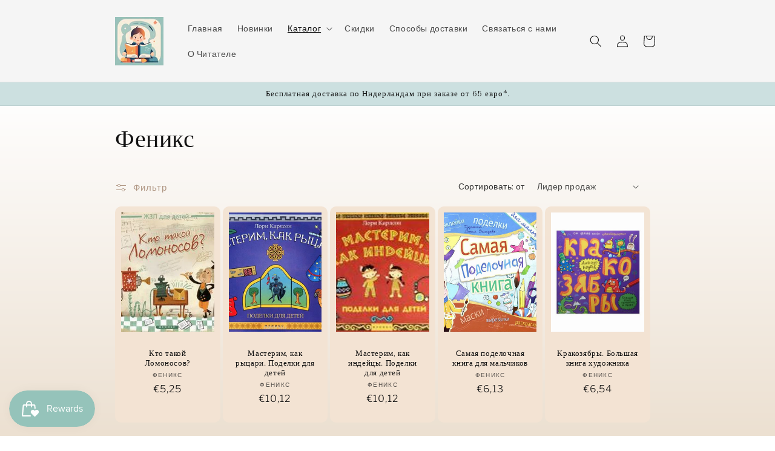

--- FILE ---
content_type: text/html; charset=utf-8
request_url: https://chitatel.nl/collections/%D1%84%D0%B5%D0%BD%D0%B8%D0%BA%D1%81
body_size: 50707
content:
<!doctype html>
<html class="js" lang="ru">
  <head>
    <meta charset="utf-8">
    <meta http-equiv="X-UA-Compatible" content="IE=edge">
    <meta name="viewport" content="width=device-width,initial-scale=1">
    <meta name="theme-color" content="">
    <link rel="canonical" href="https://chitatel.nl/collections/%d1%84%d0%b5%d0%bd%d0%b8%d0%ba%d1%81"><link rel="icon" type="image/png" href="//chitatel.nl/cdn/shop/files/favicon-32x32.png?crop=center&height=32&v=1697208342&width=32"><link rel="preconnect" href="https://fonts.shopifycdn.com" crossorigin><title>
      Феникс
 &ndash; CHITATEL.NL</title>

    

    

<meta property="og:site_name" content="CHITATEL.NL">
<meta property="og:url" content="https://chitatel.nl/collections/%d1%84%d0%b5%d0%bd%d0%b8%d0%ba%d1%81">
<meta property="og:title" content="Феникс">
<meta property="og:type" content="website">
<meta property="og:description" content="У нас вы можете купить лучшие, самые интересные, развивающие и познавательные детские книги на русском языке в Нидерландах и во всей Европе, в Германии, Бельгии, Англии, Франции, Италии. Книги для подростков, обучающие материалы, прописи и всё для развития речи билингвов."><meta property="og:image" content="http://chitatel.nl/cdn/shop/collections/1-27801-1591265447-9362.jpg?v=1697666478">
  <meta property="og:image:secure_url" content="https://chitatel.nl/cdn/shop/collections/1-27801-1591265447-9362.jpg?v=1697666478">
  <meta property="og:image:width" content="600">
  <meta property="og:image:height" content="440"><meta name="twitter:card" content="summary_large_image">
<meta name="twitter:title" content="Феникс">
<meta name="twitter:description" content="У нас вы можете купить лучшие, самые интересные, развивающие и познавательные детские книги на русском языке в Нидерландах и во всей Европе, в Германии, Бельгии, Англии, Франции, Италии. Книги для подростков, обучающие материалы, прописи и всё для развития речи билингвов.">


    <script src="//chitatel.nl/cdn/shop/t/11/assets/constants.js?v=132983761750457495441760043994" defer="defer"></script>
    <script src="//chitatel.nl/cdn/shop/t/11/assets/pubsub.js?v=25310214064522200911760043995" defer="defer"></script>
    <script src="//chitatel.nl/cdn/shop/t/11/assets/global.js?v=7301445359237545521760043994" defer="defer"></script>
    <script src="//chitatel.nl/cdn/shop/t/11/assets/details-disclosure.js?v=13653116266235556501760043994" defer="defer"></script>
    <script src="//chitatel.nl/cdn/shop/t/11/assets/details-modal.js?v=25581673532751508451760043994" defer="defer"></script>
    <script src="//chitatel.nl/cdn/shop/t/11/assets/search-form.js?v=133129549252120666541760043995" defer="defer"></script><script src="//chitatel.nl/cdn/shop/t/11/assets/animations.js?v=88693664871331136111760043993" defer="defer"></script><script>window.performance && window.performance.mark && window.performance.mark('shopify.content_for_header.start');</script><meta name="facebook-domain-verification" content="eyxir7xgsvdrq3lwmnl7t5rx2zzwh0">
<meta name="google-site-verification" content="E1yCIJIv6BO4N5D7Qn2-RI6VPIDbiqD8iUaUJmOvVy0">
<meta id="shopify-digital-wallet" name="shopify-digital-wallet" content="/17480417334/digital_wallets/dialog">
<meta name="shopify-checkout-api-token" content="5f8cac0a53ddb8d5e45a126668ae8866">
<link rel="alternate" type="application/atom+xml" title="Feed" href="/collections/%D1%84%D0%B5%D0%BD%D0%B8%D0%BA%D1%81.atom" />
<link rel="alternate" type="application/json+oembed" href="https://chitatel.nl/collections/%d1%84%d0%b5%d0%bd%d0%b8%d0%ba%d1%81.oembed">
<script async="async" src="/checkouts/internal/preloads.js?locale=ru-NL"></script>
<link rel="preconnect" href="https://shop.app" crossorigin="anonymous">
<script async="async" src="https://shop.app/checkouts/internal/preloads.js?locale=ru-NL&shop_id=17480417334" crossorigin="anonymous"></script>
<script id="shopify-features" type="application/json">{"accessToken":"5f8cac0a53ddb8d5e45a126668ae8866","betas":["rich-media-storefront-analytics"],"domain":"chitatel.nl","predictiveSearch":true,"shopId":17480417334,"locale":"ru"}</script>
<script>var Shopify = Shopify || {};
Shopify.shop = "chitatel.myshopify.com";
Shopify.locale = "ru";
Shopify.currency = {"active":"EUR","rate":"1.0"};
Shopify.country = "NL";
Shopify.theme = {"name":"Updated copy of Updated copy of Publisher","id":188401910099,"schema_name":"Publisher","schema_version":"15.4.0","theme_store_id":1864,"role":"main"};
Shopify.theme.handle = "null";
Shopify.theme.style = {"id":null,"handle":null};
Shopify.cdnHost = "chitatel.nl/cdn";
Shopify.routes = Shopify.routes || {};
Shopify.routes.root = "/";</script>
<script type="module">!function(o){(o.Shopify=o.Shopify||{}).modules=!0}(window);</script>
<script>!function(o){function n(){var o=[];function n(){o.push(Array.prototype.slice.apply(arguments))}return n.q=o,n}var t=o.Shopify=o.Shopify||{};t.loadFeatures=n(),t.autoloadFeatures=n()}(window);</script>
<script>
  window.ShopifyPay = window.ShopifyPay || {};
  window.ShopifyPay.apiHost = "shop.app\/pay";
  window.ShopifyPay.redirectState = null;
</script>
<script id="shop-js-analytics" type="application/json">{"pageType":"collection"}</script>
<script defer="defer" async type="module" src="//chitatel.nl/cdn/shopifycloud/shop-js/modules/v2/client.init-shop-cart-sync_BHP9x_w1.ru.esm.js"></script>
<script defer="defer" async type="module" src="//chitatel.nl/cdn/shopifycloud/shop-js/modules/v2/chunk.common_ZJUFSPW9.esm.js"></script>
<script defer="defer" async type="module" src="//chitatel.nl/cdn/shopifycloud/shop-js/modules/v2/chunk.modal_D32BdMBS.esm.js"></script>
<script type="module">
  await import("//chitatel.nl/cdn/shopifycloud/shop-js/modules/v2/client.init-shop-cart-sync_BHP9x_w1.ru.esm.js");
await import("//chitatel.nl/cdn/shopifycloud/shop-js/modules/v2/chunk.common_ZJUFSPW9.esm.js");
await import("//chitatel.nl/cdn/shopifycloud/shop-js/modules/v2/chunk.modal_D32BdMBS.esm.js");

  window.Shopify.SignInWithShop?.initShopCartSync?.({"fedCMEnabled":true,"windoidEnabled":true});

</script>
<script>
  window.Shopify = window.Shopify || {};
  if (!window.Shopify.featureAssets) window.Shopify.featureAssets = {};
  window.Shopify.featureAssets['shop-js'] = {"shop-cart-sync":["modules/v2/client.shop-cart-sync_CkQeP27x.ru.esm.js","modules/v2/chunk.common_ZJUFSPW9.esm.js","modules/v2/chunk.modal_D32BdMBS.esm.js"],"init-fed-cm":["modules/v2/client.init-fed-cm_DyxfwaYe.ru.esm.js","modules/v2/chunk.common_ZJUFSPW9.esm.js","modules/v2/chunk.modal_D32BdMBS.esm.js"],"shop-toast-manager":["modules/v2/client.shop-toast-manager_BM9oy7DU.ru.esm.js","modules/v2/chunk.common_ZJUFSPW9.esm.js","modules/v2/chunk.modal_D32BdMBS.esm.js"],"init-shop-cart-sync":["modules/v2/client.init-shop-cart-sync_BHP9x_w1.ru.esm.js","modules/v2/chunk.common_ZJUFSPW9.esm.js","modules/v2/chunk.modal_D32BdMBS.esm.js"],"shop-button":["modules/v2/client.shop-button_DUOrajH2.ru.esm.js","modules/v2/chunk.common_ZJUFSPW9.esm.js","modules/v2/chunk.modal_D32BdMBS.esm.js"],"init-windoid":["modules/v2/client.init-windoid_VH8VEH12.ru.esm.js","modules/v2/chunk.common_ZJUFSPW9.esm.js","modules/v2/chunk.modal_D32BdMBS.esm.js"],"shop-cash-offers":["modules/v2/client.shop-cash-offers_X2xY1oTv.ru.esm.js","modules/v2/chunk.common_ZJUFSPW9.esm.js","modules/v2/chunk.modal_D32BdMBS.esm.js"],"pay-button":["modules/v2/client.pay-button_C07IUPwS.ru.esm.js","modules/v2/chunk.common_ZJUFSPW9.esm.js","modules/v2/chunk.modal_D32BdMBS.esm.js"],"init-customer-accounts":["modules/v2/client.init-customer-accounts_BZ1BMUf8.ru.esm.js","modules/v2/client.shop-login-button_DbNi1N6a.ru.esm.js","modules/v2/chunk.common_ZJUFSPW9.esm.js","modules/v2/chunk.modal_D32BdMBS.esm.js"],"avatar":["modules/v2/client.avatar_BTnouDA3.ru.esm.js"],"checkout-modal":["modules/v2/client.checkout-modal_Dksi7Mwj.ru.esm.js","modules/v2/chunk.common_ZJUFSPW9.esm.js","modules/v2/chunk.modal_D32BdMBS.esm.js"],"init-shop-for-new-customer-accounts":["modules/v2/client.init-shop-for-new-customer-accounts_Bk7qpuiM.ru.esm.js","modules/v2/client.shop-login-button_DbNi1N6a.ru.esm.js","modules/v2/chunk.common_ZJUFSPW9.esm.js","modules/v2/chunk.modal_D32BdMBS.esm.js"],"init-customer-accounts-sign-up":["modules/v2/client.init-customer-accounts-sign-up_BpXXmSqd.ru.esm.js","modules/v2/client.shop-login-button_DbNi1N6a.ru.esm.js","modules/v2/chunk.common_ZJUFSPW9.esm.js","modules/v2/chunk.modal_D32BdMBS.esm.js"],"init-shop-email-lookup-coordinator":["modules/v2/client.init-shop-email-lookup-coordinator_D6HVMYDU.ru.esm.js","modules/v2/chunk.common_ZJUFSPW9.esm.js","modules/v2/chunk.modal_D32BdMBS.esm.js"],"shop-follow-button":["modules/v2/client.shop-follow-button_DV-X3ANz.ru.esm.js","modules/v2/chunk.common_ZJUFSPW9.esm.js","modules/v2/chunk.modal_D32BdMBS.esm.js"],"shop-login-button":["modules/v2/client.shop-login-button_DbNi1N6a.ru.esm.js","modules/v2/chunk.common_ZJUFSPW9.esm.js","modules/v2/chunk.modal_D32BdMBS.esm.js"],"shop-login":["modules/v2/client.shop-login_Dyo28IHB.ru.esm.js","modules/v2/chunk.common_ZJUFSPW9.esm.js","modules/v2/chunk.modal_D32BdMBS.esm.js"],"lead-capture":["modules/v2/client.lead-capture_53mzpzaY.ru.esm.js","modules/v2/chunk.common_ZJUFSPW9.esm.js","modules/v2/chunk.modal_D32BdMBS.esm.js"],"payment-terms":["modules/v2/client.payment-terms_CXwh4Sr7.ru.esm.js","modules/v2/chunk.common_ZJUFSPW9.esm.js","modules/v2/chunk.modal_D32BdMBS.esm.js"]};
</script>
<script id="__st">var __st={"a":17480417334,"offset":3600,"reqid":"8d6cbbb9-8713-4c8a-93e5-75b4099671bb-1769544029","pageurl":"chitatel.nl\/collections\/%D1%84%D0%B5%D0%BD%D0%B8%D0%BA%D1%81","u":"5558fd1e259f","p":"collection","rtyp":"collection","rid":96185679926};</script>
<script>window.ShopifyPaypalV4VisibilityTracking = true;</script>
<script id="captcha-bootstrap">!function(){'use strict';const t='contact',e='account',n='new_comment',o=[[t,t],['blogs',n],['comments',n],[t,'customer']],c=[[e,'customer_login'],[e,'guest_login'],[e,'recover_customer_password'],[e,'create_customer']],r=t=>t.map((([t,e])=>`form[action*='/${t}']:not([data-nocaptcha='true']) input[name='form_type'][value='${e}']`)).join(','),a=t=>()=>t?[...document.querySelectorAll(t)].map((t=>t.form)):[];function s(){const t=[...o],e=r(t);return a(e)}const i='password',u='form_key',d=['recaptcha-v3-token','g-recaptcha-response','h-captcha-response',i],f=()=>{try{return window.sessionStorage}catch{return}},m='__shopify_v',_=t=>t.elements[u];function p(t,e,n=!1){try{const o=window.sessionStorage,c=JSON.parse(o.getItem(e)),{data:r}=function(t){const{data:e,action:n}=t;return t[m]||n?{data:e,action:n}:{data:t,action:n}}(c);for(const[e,n]of Object.entries(r))t.elements[e]&&(t.elements[e].value=n);n&&o.removeItem(e)}catch(o){console.error('form repopulation failed',{error:o})}}const l='form_type',E='cptcha';function T(t){t.dataset[E]=!0}const w=window,h=w.document,L='Shopify',v='ce_forms',y='captcha';let A=!1;((t,e)=>{const n=(g='f06e6c50-85a8-45c8-87d0-21a2b65856fe',I='https://cdn.shopify.com/shopifycloud/storefront-forms-hcaptcha/ce_storefront_forms_captcha_hcaptcha.v1.5.2.iife.js',D={infoText:'Защищено с помощью hCaptcha',privacyText:'Конфиденциальность',termsText:'Условия'},(t,e,n)=>{const o=w[L][v],c=o.bindForm;if(c)return c(t,g,e,D).then(n);var r;o.q.push([[t,g,e,D],n]),r=I,A||(h.body.append(Object.assign(h.createElement('script'),{id:'captcha-provider',async:!0,src:r})),A=!0)});var g,I,D;w[L]=w[L]||{},w[L][v]=w[L][v]||{},w[L][v].q=[],w[L][y]=w[L][y]||{},w[L][y].protect=function(t,e){n(t,void 0,e),T(t)},Object.freeze(w[L][y]),function(t,e,n,w,h,L){const[v,y,A,g]=function(t,e,n){const i=e?o:[],u=t?c:[],d=[...i,...u],f=r(d),m=r(i),_=r(d.filter((([t,e])=>n.includes(e))));return[a(f),a(m),a(_),s()]}(w,h,L),I=t=>{const e=t.target;return e instanceof HTMLFormElement?e:e&&e.form},D=t=>v().includes(t);t.addEventListener('submit',(t=>{const e=I(t);if(!e)return;const n=D(e)&&!e.dataset.hcaptchaBound&&!e.dataset.recaptchaBound,o=_(e),c=g().includes(e)&&(!o||!o.value);(n||c)&&t.preventDefault(),c&&!n&&(function(t){try{if(!f())return;!function(t){const e=f();if(!e)return;const n=_(t);if(!n)return;const o=n.value;o&&e.removeItem(o)}(t);const e=Array.from(Array(32),(()=>Math.random().toString(36)[2])).join('');!function(t,e){_(t)||t.append(Object.assign(document.createElement('input'),{type:'hidden',name:u})),t.elements[u].value=e}(t,e),function(t,e){const n=f();if(!n)return;const o=[...t.querySelectorAll(`input[type='${i}']`)].map((({name:t})=>t)),c=[...d,...o],r={};for(const[a,s]of new FormData(t).entries())c.includes(a)||(r[a]=s);n.setItem(e,JSON.stringify({[m]:1,action:t.action,data:r}))}(t,e)}catch(e){console.error('failed to persist form',e)}}(e),e.submit())}));const S=(t,e)=>{t&&!t.dataset[E]&&(n(t,e.some((e=>e===t))),T(t))};for(const o of['focusin','change'])t.addEventListener(o,(t=>{const e=I(t);D(e)&&S(e,y())}));const B=e.get('form_key'),M=e.get(l),P=B&&M;t.addEventListener('DOMContentLoaded',(()=>{const t=y();if(P)for(const e of t)e.elements[l].value===M&&p(e,B);[...new Set([...A(),...v().filter((t=>'true'===t.dataset.shopifyCaptcha))])].forEach((e=>S(e,t)))}))}(h,new URLSearchParams(w.location.search),n,t,e,['guest_login'])})(!0,!0)}();</script>
<script integrity="sha256-4kQ18oKyAcykRKYeNunJcIwy7WH5gtpwJnB7kiuLZ1E=" data-source-attribution="shopify.loadfeatures" defer="defer" src="//chitatel.nl/cdn/shopifycloud/storefront/assets/storefront/load_feature-a0a9edcb.js" crossorigin="anonymous"></script>
<script crossorigin="anonymous" defer="defer" src="//chitatel.nl/cdn/shopifycloud/storefront/assets/shopify_pay/storefront-65b4c6d7.js?v=20250812"></script>
<script data-source-attribution="shopify.dynamic_checkout.dynamic.init">var Shopify=Shopify||{};Shopify.PaymentButton=Shopify.PaymentButton||{isStorefrontPortableWallets:!0,init:function(){window.Shopify.PaymentButton.init=function(){};var t=document.createElement("script");t.src="https://chitatel.nl/cdn/shopifycloud/portable-wallets/latest/portable-wallets.ru.js",t.type="module",document.head.appendChild(t)}};
</script>
<script data-source-attribution="shopify.dynamic_checkout.buyer_consent">
  function portableWalletsHideBuyerConsent(e){var t=document.getElementById("shopify-buyer-consent"),n=document.getElementById("shopify-subscription-policy-button");t&&n&&(t.classList.add("hidden"),t.setAttribute("aria-hidden","true"),n.removeEventListener("click",e))}function portableWalletsShowBuyerConsent(e){var t=document.getElementById("shopify-buyer-consent"),n=document.getElementById("shopify-subscription-policy-button");t&&n&&(t.classList.remove("hidden"),t.removeAttribute("aria-hidden"),n.addEventListener("click",e))}window.Shopify?.PaymentButton&&(window.Shopify.PaymentButton.hideBuyerConsent=portableWalletsHideBuyerConsent,window.Shopify.PaymentButton.showBuyerConsent=portableWalletsShowBuyerConsent);
</script>
<script data-source-attribution="shopify.dynamic_checkout.cart.bootstrap">document.addEventListener("DOMContentLoaded",(function(){function t(){return document.querySelector("shopify-accelerated-checkout-cart, shopify-accelerated-checkout")}if(t())Shopify.PaymentButton.init();else{new MutationObserver((function(e,n){t()&&(Shopify.PaymentButton.init(),n.disconnect())})).observe(document.body,{childList:!0,subtree:!0})}}));
</script>
<script id='scb4127' type='text/javascript' async='' src='https://chitatel.nl/cdn/shopifycloud/privacy-banner/storefront-banner.js'></script><link id="shopify-accelerated-checkout-styles" rel="stylesheet" media="screen" href="https://chitatel.nl/cdn/shopifycloud/portable-wallets/latest/accelerated-checkout-backwards-compat.css" crossorigin="anonymous">
<style id="shopify-accelerated-checkout-cart">
        #shopify-buyer-consent {
  margin-top: 1em;
  display: inline-block;
  width: 100%;
}

#shopify-buyer-consent.hidden {
  display: none;
}

#shopify-subscription-policy-button {
  background: none;
  border: none;
  padding: 0;
  text-decoration: underline;
  font-size: inherit;
  cursor: pointer;
}

#shopify-subscription-policy-button::before {
  box-shadow: none;
}

      </style>
<script id="sections-script" data-sections="header" defer="defer" src="//chitatel.nl/cdn/shop/t/11/compiled_assets/scripts.js?v=7734"></script>
<script>window.performance && window.performance.mark && window.performance.mark('shopify.content_for_header.end');</script>


    <style data-shopify>
      @font-face {
  font-family: "Libre Franklin";
  font-weight: 300;
  font-style: normal;
  font-display: swap;
  src: url("//chitatel.nl/cdn/fonts/libre_franklin/librefranklin_n3.8cafdf02f3a4e5567b74224f139d214e665e34e1.woff2") format("woff2"),
       url("//chitatel.nl/cdn/fonts/libre_franklin/librefranklin_n3.cdf6db8de35eb51473c109b271bf04f2b0561d68.woff") format("woff");
}

      @font-face {
  font-family: "Libre Franklin";
  font-weight: 700;
  font-style: normal;
  font-display: swap;
  src: url("//chitatel.nl/cdn/fonts/libre_franklin/librefranklin_n7.6739620624550b8695d0cc23f92ffd46eb51c7a3.woff2") format("woff2"),
       url("//chitatel.nl/cdn/fonts/libre_franklin/librefranklin_n7.7cebc205621b23b061b803310af0ad39921ae57d.woff") format("woff");
}

      @font-face {
  font-family: "Libre Franklin";
  font-weight: 300;
  font-style: italic;
  font-display: swap;
  src: url("//chitatel.nl/cdn/fonts/libre_franklin/librefranklin_i3.27165bbc51c81ac815a3253a3cb85fa882967f30.woff2") format("woff2"),
       url("//chitatel.nl/cdn/fonts/libre_franklin/librefranklin_i3.9c035b1243bfce781830852fea08b140fdc7e703.woff") format("woff");
}

      @font-face {
  font-family: "Libre Franklin";
  font-weight: 700;
  font-style: italic;
  font-display: swap;
  src: url("//chitatel.nl/cdn/fonts/libre_franklin/librefranklin_i7.5cd0952dea701f27d5d0eb294c01347335232ef2.woff2") format("woff2"),
       url("//chitatel.nl/cdn/fonts/libre_franklin/librefranklin_i7.41af936a1cd17668e4e060c6e0ad838ccf133ddd.woff") format("woff");
}

      @font-face {
  font-family: "Shippori Mincho";
  font-weight: 400;
  font-style: normal;
  font-display: swap;
  src: url("//chitatel.nl/cdn/fonts/shippori_mincho/shipporimincho_n4.84f8b7ceff7f95df65cde9ab1ed190e83a4f5b7e.woff2") format("woff2"),
       url("//chitatel.nl/cdn/fonts/shippori_mincho/shipporimincho_n4.2a4eff622a8c9fcdc3c2b98b39815a9acc98b084.woff") format("woff");
}


      
        :root,
        .color-background-1 {
          --color-background: 244,228,212;
        
          --gradient-background: linear-gradient(0deg, rgba(236, 224, 209, 1), rgba(255, 255, 255, 1) 79%, rgba(255, 255, 255, 1) 97%);
        

        

        --color-foreground: 18,18,18;
        --color-background-contrast: 218,164,110;
        --color-shadow: 236,224,209;
        --color-button: 204,224,224;
        --color-button-text: 18,18,18;
        --color-secondary-button: 244,228,212;
        --color-secondary-button-text: 163,134,113;
        --color-link: 163,134,113;
        --color-badge-foreground: 18,18,18;
        --color-badge-background: 244,228,212;
        --color-badge-border: 18,18,18;
        --payment-terms-background-color: rgb(244 228 212);
      }
      
        
        .color-background-2 {
          --color-background: 245,245,245;
        
          --gradient-background: #f5f5f5;
        

        

        --color-foreground: 18,18,18;
        --color-background-contrast: 181,181,181;
        --color-shadow: 18,18,18;
        --color-button: 18,18,18;
        --color-button-text: 255,255,255;
        --color-secondary-button: 245,245,245;
        --color-secondary-button-text: 18,18,18;
        --color-link: 18,18,18;
        --color-badge-foreground: 18,18,18;
        --color-badge-background: 245,245,245;
        --color-badge-border: 18,18,18;
        --payment-terms-background-color: rgb(245 245 245);
      }
      
        
        .color-inverse {
          --color-background: 204,193,255;
        
          --gradient-background: #ccc1ff;
        

        

        --color-foreground: 18,18,18;
        --color-background-contrast: 99,66,255;
        --color-shadow: 18,18,18;
        --color-button: 0,0,0;
        --color-button-text: 204,193,255;
        --color-secondary-button: 204,193,255;
        --color-secondary-button-text: 18,18,18;
        --color-link: 18,18,18;
        --color-badge-foreground: 18,18,18;
        --color-badge-background: 204,193,255;
        --color-badge-border: 18,18,18;
        --payment-terms-background-color: rgb(204 193 255);
      }
      
        
        .color-accent-1 {
          --color-background: 0,0,0;
        
          --gradient-background: #000000;
        

        

        --color-foreground: 255,255,255;
        --color-background-contrast: 128,128,128;
        --color-shadow: 18,18,18;
        --color-button: 255,255,255;
        --color-button-text: 0,0,0;
        --color-secondary-button: 0,0,0;
        --color-secondary-button-text: 255,255,255;
        --color-link: 255,255,255;
        --color-badge-foreground: 255,255,255;
        --color-badge-background: 0,0,0;
        --color-badge-border: 255,255,255;
        --payment-terms-background-color: rgb(0 0 0);
      }
      
        
        .color-accent-2 {
          --color-background: 35,70,182;
        
          --gradient-background: #2346b6;
        

        

        --color-foreground: 255,255,255;
        --color-background-contrast: 14,29,75;
        --color-shadow: 18,18,18;
        --color-button: 255,255,255;
        --color-button-text: 35,70,182;
        --color-secondary-button: 35,70,182;
        --color-secondary-button-text: 255,255,255;
        --color-link: 255,255,255;
        --color-badge-foreground: 255,255,255;
        --color-badge-background: 35,70,182;
        --color-badge-border: 255,255,255;
        --payment-terms-background-color: rgb(35 70 182);
      }
      
        
        .color-scheme-8686961a-1a4b-4a7a-8541-f6baa4297f3e {
          --color-background: 255,255,255;
        
          --gradient-background: radial-gradient(rgba(179, 164, 255, 1), rgba(255, 255, 255, 1) 79%, rgba(255, 255, 255, 1) 97%);
        

        

        --color-foreground: 18,18,18;
        --color-background-contrast: 191,191,191;
        --color-shadow: 18,18,18;
        --color-button: 0,0,0;
        --color-button-text: 255,255,255;
        --color-secondary-button: 255,255,255;
        --color-secondary-button-text: 18,18,18;
        --color-link: 18,18,18;
        --color-badge-foreground: 18,18,18;
        --color-badge-background: 255,255,255;
        --color-badge-border: 18,18,18;
        --payment-terms-background-color: rgb(255 255 255);
      }
      
        
        .color-scheme-175357ef-224e-4f57-a17a-402cd73469f8 {
          --color-background: 204,224,224;
        
          --gradient-background: #cce0e0;
        

        

        --color-foreground: 18,18,18;
        --color-background-contrast: 125,176,176;
        --color-shadow: 204,224,224;
        --color-button: 244,228,212;
        --color-button-text: 255,255,255;
        --color-secondary-button: 204,224,224;
        --color-secondary-button-text: 244,228,212;
        --color-link: 244,228,212;
        --color-badge-foreground: 18,18,18;
        --color-badge-background: 204,224,224;
        --color-badge-border: 18,18,18;
        --payment-terms-background-color: rgb(204 224 224);
      }
      
        
        .color-scheme-53b339fe-d23d-468b-8345-c098adf88f31 {
          --color-background: 238,214,211;
        
          --gradient-background: radial-gradient(rgba(232, 180, 184, 1), rgba(255, 255, 255, 1) 79%, rgba(255, 255, 255, 1) 97%);
        

        

        --color-foreground: 18,18,18;
        --color-background-contrast: 202,128,119;
        --color-shadow: 18,18,18;
        --color-button: 164,147,147;
        --color-button-text: 255,255,255;
        --color-secondary-button: 238,214,211;
        --color-secondary-button-text: 164,147,147;
        --color-link: 164,147,147;
        --color-badge-foreground: 18,18,18;
        --color-badge-background: 238,214,211;
        --color-badge-border: 18,18,18;
        --payment-terms-background-color: rgb(238 214 211);
      }
      
        
        .color-scheme-3eed74ea-eda7-4b9c-a854-a49b707c318b {
          --color-background: 255,255,255;
        
          --gradient-background: radial-gradient(rgba(179, 164, 255, 1), rgba(255, 255, 255, 1) 79%, rgba(255, 255, 255, 1) 97%);
        

        

        --color-foreground: 18,18,18;
        --color-background-contrast: 191,191,191;
        --color-shadow: 18,18,18;
        --color-button: 0,0,0;
        --color-button-text: 255,255,255;
        --color-secondary-button: 255,255,255;
        --color-secondary-button-text: 18,18,18;
        --color-link: 18,18,18;
        --color-badge-foreground: 18,18,18;
        --color-badge-background: 255,255,255;
        --color-badge-border: 18,18,18;
        --payment-terms-background-color: rgb(255 255 255);
      }
      
        
        .color-scheme-28ffae77-f26a-4b6b-aed2-fe8df33a9ed4 {
          --color-background: 247,239,226;
        
          --gradient-background: radial-gradient(rgba(228, 183, 177, 1), rgba(255, 255, 255, 1) 79%, rgba(255, 255, 255, 1) 97%);
        

        

        --color-foreground: 103,89,94;
        --color-background-contrast: 219,184,126;
        --color-shadow: 247,239,226;
        --color-button: 164,147,147;
        --color-button-text: 255,255,255;
        --color-secondary-button: 247,239,226;
        --color-secondary-button-text: 111,134,168;
        --color-link: 111,134,168;
        --color-badge-foreground: 103,89,94;
        --color-badge-background: 247,239,226;
        --color-badge-border: 103,89,94;
        --payment-terms-background-color: rgb(247 239 226);
      }
      
        
        .color-scheme-1819b507-df0b-48d2-82e3-eefea1f5d6c2 {
          --color-background: 255,255,255;
        
          --gradient-background: radial-gradient(rgba(179, 164, 255, 1), rgba(255, 255, 255, 1) 79%, rgba(255, 255, 255, 1) 97%);
        

        

        --color-foreground: 18,18,18;
        --color-background-contrast: 191,191,191;
        --color-shadow: 18,18,18;
        --color-button: 0,0,0;
        --color-button-text: 255,255,255;
        --color-secondary-button: 255,255,255;
        --color-secondary-button-text: 18,18,18;
        --color-link: 18,18,18;
        --color-badge-foreground: 18,18,18;
        --color-badge-background: 255,255,255;
        --color-badge-border: 18,18,18;
        --payment-terms-background-color: rgb(255 255 255);
      }
      
        
        .color-scheme-4605d73a-7217-4db7-94f6-a671fe3404e0 {
          --color-background: 244,228,212;
        
          --gradient-background: #f4e4d4;
        

        

        --color-foreground: 18,18,18;
        --color-background-contrast: 218,164,110;
        --color-shadow: 236,224,209;
        --color-button: 235,215,197;
        --color-button-text: 14,13,12;
        --color-secondary-button: 244,228,212;
        --color-secondary-button-text: 163,134,113;
        --color-link: 163,134,113;
        --color-badge-foreground: 18,18,18;
        --color-badge-background: 244,228,212;
        --color-badge-border: 18,18,18;
        --payment-terms-background-color: rgb(244 228 212);
      }
      

      body, .color-background-1, .color-background-2, .color-inverse, .color-accent-1, .color-accent-2, .color-scheme-8686961a-1a4b-4a7a-8541-f6baa4297f3e, .color-scheme-175357ef-224e-4f57-a17a-402cd73469f8, .color-scheme-53b339fe-d23d-468b-8345-c098adf88f31, .color-scheme-3eed74ea-eda7-4b9c-a854-a49b707c318b, .color-scheme-28ffae77-f26a-4b6b-aed2-fe8df33a9ed4, .color-scheme-1819b507-df0b-48d2-82e3-eefea1f5d6c2, .color-scheme-4605d73a-7217-4db7-94f6-a671fe3404e0 {
        color: rgba(var(--color-foreground), 0.75);
        background-color: rgb(var(--color-background));
      }

      :root {
        --font-body-family: "Libre Franklin", sans-serif;
        --font-body-style: normal;
        --font-body-weight: 300;
        --font-body-weight-bold: 600;

        --font-heading-family: "Shippori Mincho", serif;
        --font-heading-style: normal;
        --font-heading-weight: 400;

        --font-body-scale: 1.0;
        --font-heading-scale: 1.0;

        --media-padding: px;
        --media-border-opacity: 0.1;
        --media-border-width: 0px;
        --media-radius: 10px;
        --media-shadow-opacity: 0.0;
        --media-shadow-horizontal-offset: 0px;
        --media-shadow-vertical-offset: 4px;
        --media-shadow-blur-radius: 5px;
        --media-shadow-visible: 0;

        --page-width: 100rem;
        --page-width-margin: 0rem;

        --product-card-image-padding: 1.0rem;
        --product-card-corner-radius: 1.0rem;
        --product-card-text-alignment: center;
        --product-card-border-width: 0.0rem;
        --product-card-border-opacity: 0.1;
        --product-card-shadow-opacity: 0.0;
        --product-card-shadow-visible: 0;
        --product-card-shadow-horizontal-offset: 0.0rem;
        --product-card-shadow-vertical-offset: 0.4rem;
        --product-card-shadow-blur-radius: 0.5rem;

        --collection-card-image-padding: 0.0rem;
        --collection-card-corner-radius: 1.0rem;
        --collection-card-text-alignment: left;
        --collection-card-border-width: 0.0rem;
        --collection-card-border-opacity: 0.1;
        --collection-card-shadow-opacity: 0.0;
        --collection-card-shadow-visible: 0;
        --collection-card-shadow-horizontal-offset: 0.0rem;
        --collection-card-shadow-vertical-offset: 0.4rem;
        --collection-card-shadow-blur-radius: 0.5rem;

        --blog-card-image-padding: 0.0rem;
        --blog-card-corner-radius: 1.0rem;
        --blog-card-text-alignment: left;
        --blog-card-border-width: 0.0rem;
        --blog-card-border-opacity: 0.1;
        --blog-card-shadow-opacity: 0.0;
        --blog-card-shadow-visible: 0;
        --blog-card-shadow-horizontal-offset: 0.0rem;
        --blog-card-shadow-vertical-offset: 0.4rem;
        --blog-card-shadow-blur-radius: 0.5rem;

        --badge-corner-radius: 4.0rem;

        --popup-border-width: 2px;
        --popup-border-opacity: 1.0;
        --popup-corner-radius: 10px;
        --popup-shadow-opacity: 0.0;
        --popup-shadow-horizontal-offset: 0px;
        --popup-shadow-vertical-offset: 4px;
        --popup-shadow-blur-radius: 5px;

        --drawer-border-width: 1px;
        --drawer-border-opacity: 1.0;
        --drawer-shadow-opacity: 0.0;
        --drawer-shadow-horizontal-offset: 0px;
        --drawer-shadow-vertical-offset: 4px;
        --drawer-shadow-blur-radius: 5px;

        --spacing-sections-desktop: 0px;
        --spacing-sections-mobile: 0px;

        --grid-desktop-vertical-spacing: 4px;
        --grid-desktop-horizontal-spacing: 4px;
        --grid-mobile-vertical-spacing: 2px;
        --grid-mobile-horizontal-spacing: 2px;

        --text-boxes-border-opacity: 0.1;
        --text-boxes-border-width: 2px;
        --text-boxes-radius: 10px;
        --text-boxes-shadow-opacity: 0.0;
        --text-boxes-shadow-visible: 0;
        --text-boxes-shadow-horizontal-offset: 0px;
        --text-boxes-shadow-vertical-offset: 4px;
        --text-boxes-shadow-blur-radius: 5px;

        --buttons-radius: 6px;
        --buttons-radius-outset: 8px;
        --buttons-border-width: 2px;
        --buttons-border-opacity: 1.0;
        --buttons-shadow-opacity: 0.0;
        --buttons-shadow-visible: 0;
        --buttons-shadow-horizontal-offset: 0px;
        --buttons-shadow-vertical-offset: 4px;
        --buttons-shadow-blur-radius: 5px;
        --buttons-border-offset: 0.3px;

        --inputs-radius: 10px;
        --inputs-border-width: 1px;
        --inputs-border-opacity: 1.0;
        --inputs-shadow-opacity: 0.0;
        --inputs-shadow-horizontal-offset: 0px;
        --inputs-margin-offset: 0px;
        --inputs-shadow-vertical-offset: 4px;
        --inputs-shadow-blur-radius: 5px;
        --inputs-radius-outset: 11px;

        --variant-pills-radius: 10px;
        --variant-pills-border-width: 0px;
        --variant-pills-border-opacity: 0.1;
        --variant-pills-shadow-opacity: 0.0;
        --variant-pills-shadow-horizontal-offset: 0px;
        --variant-pills-shadow-vertical-offset: 4px;
        --variant-pills-shadow-blur-radius: 5px;
      }

      *,
      *::before,
      *::after {
        box-sizing: inherit;
      }

      html {
        box-sizing: border-box;
        font-size: calc(var(--font-body-scale) * 62.5%);
        height: 100%;
      }

      body {
        display: grid;
        grid-template-rows: auto auto 1fr auto;
        grid-template-columns: 100%;
        min-height: 100%;
        margin: 0;
        font-size: 1.5rem;
        letter-spacing: 0.06rem;
        line-height: calc(1 + 0.8 / var(--font-body-scale));
        font-family: var(--font-body-family);
        font-style: var(--font-body-style);
        font-weight: var(--font-body-weight);
      }

      @media screen and (min-width: 750px) {
        body {
          font-size: 1.6rem;
        }
      }
    </style>

    <link href="//chitatel.nl/cdn/shop/t/11/assets/base.css?v=159841507637079171801760043993" rel="stylesheet" type="text/css" media="all" />
    <link rel="stylesheet" href="//chitatel.nl/cdn/shop/t/11/assets/component-cart-items.css?v=13033300910818915211760043993" media="print" onload="this.media='all'"><link href="//chitatel.nl/cdn/shop/t/11/assets/component-cart-drawer.css?v=39223250576183958541760043993" rel="stylesheet" type="text/css" media="all" />
      <link href="//chitatel.nl/cdn/shop/t/11/assets/component-cart.css?v=164708765130180853531760043993" rel="stylesheet" type="text/css" media="all" />
      <link href="//chitatel.nl/cdn/shop/t/11/assets/component-totals.css?v=15906652033866631521760043994" rel="stylesheet" type="text/css" media="all" />
      <link href="//chitatel.nl/cdn/shop/t/11/assets/component-price.css?v=47596247576480123001760043994" rel="stylesheet" type="text/css" media="all" />
      <link href="//chitatel.nl/cdn/shop/t/11/assets/component-discounts.css?v=152760482443307489271760043993" rel="stylesheet" type="text/css" media="all" />

      <link rel="preload" as="font" href="//chitatel.nl/cdn/fonts/libre_franklin/librefranklin_n3.8cafdf02f3a4e5567b74224f139d214e665e34e1.woff2" type="font/woff2" crossorigin>
      

      <link rel="preload" as="font" href="//chitatel.nl/cdn/fonts/shippori_mincho/shipporimincho_n4.84f8b7ceff7f95df65cde9ab1ed190e83a4f5b7e.woff2" type="font/woff2" crossorigin>
      
<link href="//chitatel.nl/cdn/shop/t/11/assets/component-localization-form.css?v=170315343355214948141760043993" rel="stylesheet" type="text/css" media="all" />
      <script src="//chitatel.nl/cdn/shop/t/11/assets/localization-form.js?v=144176611646395275351760043995" defer="defer"></script><link
        rel="stylesheet"
        href="//chitatel.nl/cdn/shop/t/11/assets/component-predictive-search.css?v=118923337488134913561760043993"
        media="print"
        onload="this.media='all'"
      ><script>
      if (Shopify.designMode) {
        document.documentElement.classList.add('shopify-design-mode');
      }
    </script>
  <!-- BEGIN app block: shopify://apps/judge-me-reviews/blocks/judgeme_core/61ccd3b1-a9f2-4160-9fe9-4fec8413e5d8 --><!-- Start of Judge.me Core -->






<link rel="dns-prefetch" href="https://cdnwidget.judge.me">
<link rel="dns-prefetch" href="https://cdn.judge.me">
<link rel="dns-prefetch" href="https://cdn1.judge.me">
<link rel="dns-prefetch" href="https://api.judge.me">

<script data-cfasync='false' class='jdgm-settings-script'>window.jdgmSettings={"pagination":5,"disable_web_reviews":false,"badge_no_review_text":"Нет отзывов","badge_n_reviews_text":"{{ n }} отзыв/отзывов","hide_badge_preview_if_no_reviews":true,"badge_hide_text":false,"enforce_center_preview_badge":false,"widget_title":"Отзывы клиентов","widget_open_form_text":"Написать отзыв","widget_close_form_text":"Отменить отзыв","widget_refresh_page_text":"Обновить страницу","widget_summary_text":"На основе {{ number_of_reviews }} отзыва/отзывов","widget_no_review_text":"Будьте первым, кто напишет отзыв","widget_name_field_text":"Отображаемое имя","widget_verified_name_field_text":"Проверенное имя (публичное)","widget_name_placeholder_text":"Отображаемое имя","widget_required_field_error_text":"Это поле обязательно для заполнения.","widget_email_field_text":"Адрес электронной почты","widget_verified_email_field_text":"Проверенный Email (личный, не может быть отредактирован)","widget_email_placeholder_text":"Ваш адрес электронной почты","widget_email_field_error_text":"Пожалуйста, введите действительный адрес электронной почты.","widget_rating_field_text":"Рейтинг","widget_review_title_field_text":"Заголовок отзыва","widget_review_title_placeholder_text":"Дайте заголовок вашему отзыву","widget_review_body_field_text":"Содержание отзыва","widget_review_body_placeholder_text":"Начните писать здесь...","widget_pictures_field_text":"Фото/Видео (по желанию)","widget_submit_review_text":"Отправить отзыв","widget_submit_verified_review_text":"Отправить проверенный отзыв","widget_submit_success_msg_with_auto_publish":"Спасибо! Пожалуйста, обновите страницу через несколько мгновений, чтобы увидеть ваш отзыв. Вы можете удалить или отредактировать ваш отзыв, войдя в \u003ca href='https://judge.me/login' target='_blank' rel='nofollow noopener'\u003eJudge.me\u003c/a\u003e","widget_submit_success_msg_no_auto_publish":"Спасибо! Ваш отзыв будет опубликован, как только его одобрит администратор магазина. Вы можете удалить или отредактировать ваш отзыв, войдя в \u003ca href='https://judge.me/login' target='_blank' rel='nofollow noopener'\u003eJudge.me\u003c/a\u003e","widget_show_default_reviews_out_of_total_text":"Показано {{ n_reviews_shown }} из {{ n_reviews }} отзывов.","widget_show_all_link_text":"Показать все","widget_show_less_link_text":"Показать меньше","widget_author_said_text":"{{ reviewer_name }} сказал:","widget_days_text":"{{ n }} дней назад","widget_weeks_text":"{{ n }} неделю/недель назад","widget_months_text":"{{ n }} месяц/месяцев назад","widget_years_text":"{{ n }} год/лет назад","widget_yesterday_text":"Вчера","widget_today_text":"Сегодня","widget_replied_text":"\u003e\u003e {{ shop_name }} ответил:","widget_read_more_text":"Читать далее","widget_reviewer_name_as_initial":"","widget_rating_filter_color":"#fbcd0a","widget_rating_filter_see_all_text":"Смотреть все отзывы","widget_sorting_most_recent_text":"Самые новые","widget_sorting_highest_rating_text":"Самый высокий рейтинг","widget_sorting_lowest_rating_text":"Самый низкий рейтинг","widget_sorting_with_pictures_text":"Только с фото","widget_sorting_most_helpful_text":"Самые полезные","widget_open_question_form_text":"Задать вопрос","widget_reviews_subtab_text":"Отзывы","widget_questions_subtab_text":"Вопросы","widget_question_label_text":"Вопрос","widget_answer_label_text":"Ответ","widget_question_placeholder_text":"Напишите ваш вопрос здесь","widget_submit_question_text":"Отправить вопрос","widget_question_submit_success_text":"Спасибо за ваш вопрос! Мы уведомим вас, как только на него ответят.","verified_badge_text":"Проверено","verified_badge_bg_color":"","verified_badge_text_color":"","verified_badge_placement":"left-of-reviewer-name","widget_review_max_height":"","widget_hide_border":false,"widget_social_share":false,"widget_thumb":false,"widget_review_location_show":false,"widget_location_format":"","all_reviews_include_out_of_store_products":true,"all_reviews_out_of_store_text":"(вне магазина)","all_reviews_pagination":100,"all_reviews_product_name_prefix_text":"о","enable_review_pictures":true,"enable_question_anwser":false,"widget_theme":"default","review_date_format":"mm/dd/yyyy","default_sort_method":"most-recent","widget_product_reviews_subtab_text":"Отзывы о продукте","widget_shop_reviews_subtab_text":"Отзывы о магазине","widget_other_products_reviews_text":"Отзывы для других продуктов","widget_store_reviews_subtab_text":"Отзывы о магазине","widget_no_store_reviews_text":"Этот магазин еще не получил отзывов","widget_web_restriction_product_reviews_text":"Этот продукт еще не получил отзывов","widget_no_items_text":"Ничего не найдено","widget_show_more_text":"Показать больше","widget_write_a_store_review_text":"Написать отзыв о магазине","widget_other_languages_heading":"Отзывы на других языках","widget_translate_review_text":"Перевести отзыв на {{ language }}","widget_translating_review_text":"Перевод...","widget_show_original_translation_text":"Показать оригинал ({{ language }})","widget_translate_review_failed_text":"Не удалось перевести отзыв.","widget_translate_review_retry_text":"Повторить","widget_translate_review_try_again_later_text":"Попробуйте позже","show_product_url_for_grouped_product":false,"widget_sorting_pictures_first_text":"Сначала фото","show_pictures_on_all_rev_page_mobile":false,"show_pictures_on_all_rev_page_desktop":false,"floating_tab_hide_mobile_install_preference":false,"floating_tab_button_name":"★ Отзывы","floating_tab_title":"Позвольте клиентам говорить за нас","floating_tab_button_color":"","floating_tab_button_background_color":"","floating_tab_url":"","floating_tab_url_enabled":false,"floating_tab_tab_style":"text","all_reviews_text_badge_text":"Клиенты оценивают нас на {{ shop.metafields.judgeme.all_reviews_rating | round: 1 }}/5 на основе {{ shop.metafields.judgeme.all_reviews_count }} отзывов.","all_reviews_text_badge_text_branded_style":"{{ shop.metafields.judgeme.all_reviews_rating | round: 1 }} из 5 звезд на основе {{ shop.metafields.judgeme.all_reviews_count }} отзывов","is_all_reviews_text_badge_a_link":false,"show_stars_for_all_reviews_text_badge":false,"all_reviews_text_badge_url":"","all_reviews_text_style":"branded","all_reviews_text_color_style":"judgeme_brand_color","all_reviews_text_color":"#108474","all_reviews_text_show_jm_brand":true,"featured_carousel_show_header":true,"featured_carousel_title":"Позвольте клиентам говорить за нас","testimonials_carousel_title":"Клиенты говорят о нас","videos_carousel_title":"Реальные истории клиентов","cards_carousel_title":"Клиенты говорят о нас","featured_carousel_count_text":"из {{ n }} отзывов","featured_carousel_add_link_to_all_reviews_page":false,"featured_carousel_url":"","featured_carousel_show_images":true,"featured_carousel_autoslide_interval":5,"featured_carousel_arrows_on_the_sides":false,"featured_carousel_height":250,"featured_carousel_width":80,"featured_carousel_image_size":0,"featured_carousel_image_height":250,"featured_carousel_arrow_color":"#eeeeee","verified_count_badge_style":"branded","verified_count_badge_orientation":"horizontal","verified_count_badge_color_style":"judgeme_brand_color","verified_count_badge_color":"#108474","is_verified_count_badge_a_link":false,"verified_count_badge_url":"","verified_count_badge_show_jm_brand":true,"widget_rating_preset_default":5,"widget_first_sub_tab":"product-reviews","widget_show_histogram":true,"widget_histogram_use_custom_color":false,"widget_pagination_use_custom_color":false,"widget_star_use_custom_color":false,"widget_verified_badge_use_custom_color":false,"widget_write_review_use_custom_color":false,"picture_reminder_submit_button":"Upload Pictures","enable_review_videos":false,"mute_video_by_default":false,"widget_sorting_videos_first_text":"Сначала видео","widget_review_pending_text":"На рассмотрении","featured_carousel_items_for_large_screen":3,"social_share_options_order":"Facebook,Twitter","remove_microdata_snippet":true,"disable_json_ld":false,"enable_json_ld_products":false,"preview_badge_show_question_text":false,"preview_badge_no_question_text":"Нет вопросов","preview_badge_n_question_text":"{{ number_of_questions }} вопрос/вопросов","qa_badge_show_icon":false,"qa_badge_position":"same-row","remove_judgeme_branding":false,"widget_add_search_bar":false,"widget_search_bar_placeholder":"Поиск","widget_sorting_verified_only_text":"Только проверенные","featured_carousel_theme":"default","featured_carousel_show_rating":true,"featured_carousel_show_title":true,"featured_carousel_show_body":true,"featured_carousel_show_date":false,"featured_carousel_show_reviewer":true,"featured_carousel_show_product":false,"featured_carousel_header_background_color":"#108474","featured_carousel_header_text_color":"#ffffff","featured_carousel_name_product_separator":"reviewed","featured_carousel_full_star_background":"#108474","featured_carousel_empty_star_background":"#dadada","featured_carousel_vertical_theme_background":"#f9fafb","featured_carousel_verified_badge_enable":true,"featured_carousel_verified_badge_color":"#108474","featured_carousel_border_style":"round","featured_carousel_review_line_length_limit":3,"featured_carousel_more_reviews_button_text":"Читать больше отзывов","featured_carousel_view_product_button_text":"Просмотреть продукт","all_reviews_page_load_reviews_on":"scroll","all_reviews_page_load_more_text":"Загрузить больше отзывов","disable_fb_tab_reviews":false,"enable_ajax_cdn_cache":false,"widget_advanced_speed_features":5,"widget_public_name_text":"отображается публично как","default_reviewer_name":"John Smith","default_reviewer_name_has_non_latin":true,"widget_reviewer_anonymous":"Анонимно","medals_widget_title":"Медали отзывов Judge.me","medals_widget_background_color":"#f9fafb","medals_widget_position":"footer_all_pages","medals_widget_border_color":"#f9fafb","medals_widget_verified_text_position":"left","medals_widget_use_monochromatic_version":false,"medals_widget_elements_color":"#108474","show_reviewer_avatar":true,"widget_invalid_yt_video_url_error_text":"Не является URL-адресом видео YouTube","widget_max_length_field_error_text":"Пожалуйста, введите не более {0} символов.","widget_show_country_flag":false,"widget_show_collected_via_shop_app":true,"widget_verified_by_shop_badge_style":"light","widget_verified_by_shop_text":"Проверено магазином","widget_show_photo_gallery":false,"widget_load_with_code_splitting":true,"widget_ugc_install_preference":false,"widget_ugc_title":"Сделано нами, Опубликовано вами","widget_ugc_subtitle":"Отметьте нас, чтобы увидеть вашу фотографию на нашей странице","widget_ugc_arrows_color":"#ffffff","widget_ugc_primary_button_text":"Купить сейчас","widget_ugc_primary_button_background_color":"#108474","widget_ugc_primary_button_text_color":"#ffffff","widget_ugc_primary_button_border_width":"0","widget_ugc_primary_button_border_style":"none","widget_ugc_primary_button_border_color":"#108474","widget_ugc_primary_button_border_radius":"25","widget_ugc_secondary_button_text":"Загрузить еще","widget_ugc_secondary_button_background_color":"#ffffff","widget_ugc_secondary_button_text_color":"#108474","widget_ugc_secondary_button_border_width":"2","widget_ugc_secondary_button_border_style":"solid","widget_ugc_secondary_button_border_color":"#108474","widget_ugc_secondary_button_border_radius":"25","widget_ugc_reviews_button_text":"Просмотреть отзывы","widget_ugc_reviews_button_background_color":"#ffffff","widget_ugc_reviews_button_text_color":"#108474","widget_ugc_reviews_button_border_width":"2","widget_ugc_reviews_button_border_style":"solid","widget_ugc_reviews_button_border_color":"#108474","widget_ugc_reviews_button_border_radius":"25","widget_ugc_reviews_button_link_to":"judgeme-reviews-page","widget_ugc_show_post_date":true,"widget_ugc_max_width":"800","widget_rating_metafield_value_type":true,"widget_primary_color":"#108474","widget_enable_secondary_color":false,"widget_secondary_color":"#edf5f5","widget_summary_average_rating_text":"{{ average_rating }} из 5","widget_media_grid_title":"Фото и видео клиентов","widget_media_grid_see_more_text":"Смотреть больше","widget_round_style":false,"widget_show_product_medals":true,"widget_verified_by_judgeme_text":"Проверено Judge.me","widget_show_store_medals":true,"widget_verified_by_judgeme_text_in_store_medals":"Проверено Judge.me","widget_media_field_exceed_quantity_message":"Извините, мы можем принять только {{ max_media }} для одного отзыва.","widget_media_field_exceed_limit_message":"{{ file_name }} слишком большой, пожалуйста, выберите {{ media_type }} меньше {{ size_limit }}МБ.","widget_review_submitted_text":"Отзыв отправлен!","widget_question_submitted_text":"Вопрос отправлен!","widget_close_form_text_question":"Отмена","widget_write_your_answer_here_text":"Напишите ваш ответ здесь","widget_enabled_branded_link":true,"widget_show_collected_by_judgeme":true,"widget_reviewer_name_color":"","widget_write_review_text_color":"","widget_write_review_bg_color":"","widget_collected_by_judgeme_text":"собрано Judge.me","widget_pagination_type":"standard","widget_load_more_text":"Загрузить больше","widget_load_more_color":"#108474","widget_full_review_text":"Полный отзыв","widget_read_more_reviews_text":"Читать больше отзывов","widget_read_questions_text":"Читать вопросы","widget_questions_and_answers_text":"Вопросы и ответы","widget_verified_by_text":"Проверено","widget_verified_text":"Проверено","widget_number_of_reviews_text":"{{ number_of_reviews }} отзывов","widget_back_button_text":"Назад","widget_next_button_text":"Далее","widget_custom_forms_filter_button":"Фильтры","custom_forms_style":"horizontal","widget_show_review_information":false,"how_reviews_are_collected":"Как собираются отзывы?","widget_show_review_keywords":false,"widget_gdpr_statement":"Как мы используем ваши данные: Мы свяжемся с вами только по поводу оставленного вами отзыва, и только при необходимости. Отправляя свой отзыв, вы соглашаетесь с \u003ca href='https://judge.me/terms' target='_blank' rel='nofollow noopener'\u003eусловиями\u003c/a\u003e, \u003ca href='https://judge.me/privacy' target='_blank' rel='nofollow noopener'\u003eполитикой конфиденциальности\u003c/a\u003e и \u003ca href='https://judge.me/content-policy' target='_blank' rel='nofollow noopener'\u003eполитикой содержания\u003c/a\u003e Judge.me.","widget_multilingual_sorting_enabled":false,"widget_translate_review_content_enabled":false,"widget_translate_review_content_method":"manual","popup_widget_review_selection":"automatically_with_pictures","popup_widget_round_border_style":true,"popup_widget_show_title":true,"popup_widget_show_body":true,"popup_widget_show_reviewer":false,"popup_widget_show_product":true,"popup_widget_show_pictures":true,"popup_widget_use_review_picture":true,"popup_widget_show_on_home_page":true,"popup_widget_show_on_product_page":true,"popup_widget_show_on_collection_page":true,"popup_widget_show_on_cart_page":true,"popup_widget_position":"bottom_left","popup_widget_first_review_delay":5,"popup_widget_duration":5,"popup_widget_interval":5,"popup_widget_review_count":5,"popup_widget_hide_on_mobile":true,"review_snippet_widget_round_border_style":true,"review_snippet_widget_card_color":"#FFFFFF","review_snippet_widget_slider_arrows_background_color":"#FFFFFF","review_snippet_widget_slider_arrows_color":"#000000","review_snippet_widget_star_color":"#108474","show_product_variant":false,"all_reviews_product_variant_label_text":"Вариант: ","widget_show_verified_branding":true,"widget_ai_summary_title":"Покупатели говорят","widget_ai_summary_disclaimer":"Обзор отзывов на основе искусственного интеллекта на основе последних отзывов клиентов","widget_show_ai_summary":false,"widget_show_ai_summary_bg":false,"widget_show_review_title_input":true,"redirect_reviewers_invited_via_email":"external_form","request_store_review_after_product_review":false,"request_review_other_products_in_order":false,"review_form_color_scheme":"default","review_form_corner_style":"square","review_form_star_color":{},"review_form_text_color":"#333333","review_form_background_color":"#ffffff","review_form_field_background_color":"#fafafa","review_form_button_color":{},"review_form_button_text_color":"#ffffff","review_form_modal_overlay_color":"#000000","review_content_screen_title_text":"Как бы вы оценили этот продукт?","review_content_introduction_text":"Мы будем рады, если вы поделитесь своими впечатлениями.","store_review_form_title_text":"Как бы вы оценили этот магазин?","store_review_form_introduction_text":"Мы будем рады, если вы поделитесь своими впечатлениями.","show_review_guidance_text":true,"one_star_review_guidance_text":"Плохо","five_star_review_guidance_text":"Отлично","customer_information_screen_title_text":"О вас","customer_information_introduction_text":"Пожалуйста, расскажите нам больше о себе.","custom_questions_screen_title_text":"Ваш опыт более подробно","custom_questions_introduction_text":"Вот несколько вопросов, которые помогут нам лучше понять ваш опыт.","review_submitted_screen_title_text":"Спасибо за ваш отзыв!","review_submitted_screen_thank_you_text":"Мы обрабатываем его, и он скоро появится в магазине.","review_submitted_screen_email_verification_text":"Пожалуйста, подтвердите ваш email, перейдя по ссылке, которую мы только что отправили. Это помогает нам поддерживать подлинность отзывов.","review_submitted_request_store_review_text":"Хотели бы вы поделиться с нами своим опытом покупок?","review_submitted_review_other_products_text":"Хотели бы вы оценить эти товары?","store_review_screen_title_text":"Хотели бы вы поделиться своим опытом покупок с нами?","store_review_introduction_text":"Мы ценим ваши отзывы и используем их для улучшения. Пожалуйста, поделитесь любыми мыслями или предложениями.","reviewer_media_screen_title_picture_text":"Поделиться фото","reviewer_media_introduction_picture_text":"Загрузите фото, чтобы подтвердить свой отзыв.","reviewer_media_screen_title_video_text":"Поделиться видео","reviewer_media_introduction_video_text":"Загрузите видео, чтобы подтвердить свой отзыв.","reviewer_media_screen_title_picture_or_video_text":"Поделиться фото или видео","reviewer_media_introduction_picture_or_video_text":"Загрузите фото или видео, чтобы подтвердить свой отзыв.","reviewer_media_youtube_url_text":"Вставьте сюда свой Youtube URL","advanced_settings_next_step_button_text":"Далее","advanced_settings_close_review_button_text":"Закрыть","modal_write_review_flow":false,"write_review_flow_required_text":"Обязательно","write_review_flow_privacy_message_text":"Мы ценим вашу конфиденциальность.","write_review_flow_anonymous_text":"Анонимный отзыв","write_review_flow_visibility_text":"Это не будет видно другим клиентам.","write_review_flow_multiple_selection_help_text":"Выберите сколько хотите","write_review_flow_single_selection_help_text":"Выберите один вариант","write_review_flow_required_field_error_text":"Это поле обязательно","write_review_flow_invalid_email_error_text":"Введите действительный адрес электронной почты","write_review_flow_max_length_error_text":"Макс. {{ max_length }} символов.","write_review_flow_media_upload_text":"\u003cb\u003eНажмите, чтобы загрузить\u003c/b\u003e или перетащите и опустите","write_review_flow_gdpr_statement":"Мы свяжемся с вами только по поводу вашего отзыва, если это необходимо. Отправляя отзыв, вы соглашаетесь с нашими \u003ca href='https://judge.me/terms' target='_blank' rel='nofollow noopener'\u003eусловиями использования\u003c/a\u003e и \u003ca href='https://judge.me/privacy' target='_blank' rel='nofollow noopener'\u003eполитикой конфиденциальности\u003c/a\u003e.","rating_only_reviews_enabled":false,"show_negative_reviews_help_screen":false,"new_review_flow_help_screen_rating_threshold":3,"negative_review_resolution_screen_title_text":"Расскажите нам больше","negative_review_resolution_text":"Ваш опыт важен для нас. Если у вас возникли проблемы с покупкой, мы готовы помочь. Не стесняйтесь обращаться к нам, мы будем рады получить возможность исправить ситуацию.","negative_review_resolution_button_text":"Свяжитесь с нами","negative_review_resolution_proceed_with_review_text":"Оставить отзыв","negative_review_resolution_subject":"Проблема с покупкой в {{ shop_name }}.{{ order_name }}","preview_badge_collection_page_install_status":false,"widget_review_custom_css":"","preview_badge_custom_css":"","preview_badge_stars_count":"5-stars","featured_carousel_custom_css":"","floating_tab_custom_css":"","all_reviews_widget_custom_css":"","medals_widget_custom_css":"","verified_badge_custom_css":"","all_reviews_text_custom_css":"","transparency_badges_collected_via_store_invite":false,"transparency_badges_from_another_provider":false,"transparency_badges_collected_from_store_visitor":false,"transparency_badges_collected_by_verified_review_provider":false,"transparency_badges_earned_reward":false,"transparency_badges_collected_via_store_invite_text":"Отзывы собраны через приглашение в магазин","transparency_badges_from_another_provider_text":"Отзывы собраны от другого поставщика","transparency_badges_collected_from_store_visitor_text":"Отзывы собраны от посетителя магазина","transparency_badges_written_in_google_text":"Отзыв написан в Google","transparency_badges_written_in_etsy_text":"Отзыв написан в Etsy","transparency_badges_written_in_shop_app_text":"Отзыв написан в Shop App","transparency_badges_earned_reward_text":"Отзыв получил награду за будущий заказ","product_review_widget_per_page":10,"widget_store_review_label_text":"Отзыв магазина","checkout_comment_extension_title_on_product_page":"Customer Comments","checkout_comment_extension_num_latest_comment_show":5,"checkout_comment_extension_format":"name_and_timestamp","checkout_comment_customer_name":"last_initial","checkout_comment_comment_notification":true,"preview_badge_collection_page_install_preference":false,"preview_badge_home_page_install_preference":false,"preview_badge_product_page_install_preference":false,"review_widget_install_preference":"","review_carousel_install_preference":false,"floating_reviews_tab_install_preference":"none","verified_reviews_count_badge_install_preference":false,"all_reviews_text_install_preference":false,"review_widget_best_location":false,"judgeme_medals_install_preference":false,"review_widget_revamp_enabled":false,"review_widget_qna_enabled":false,"review_widget_header_theme":"minimal","review_widget_widget_title_enabled":true,"review_widget_header_text_size":"medium","review_widget_header_text_weight":"regular","review_widget_average_rating_style":"compact","review_widget_bar_chart_enabled":true,"review_widget_bar_chart_type":"numbers","review_widget_bar_chart_style":"standard","review_widget_expanded_media_gallery_enabled":false,"review_widget_reviews_section_theme":"standard","review_widget_image_style":"thumbnails","review_widget_review_image_ratio":"square","review_widget_stars_size":"medium","review_widget_verified_badge":"standard_text","review_widget_review_title_text_size":"medium","review_widget_review_text_size":"medium","review_widget_review_text_length":"medium","review_widget_number_of_columns_desktop":3,"review_widget_carousel_transition_speed":5,"review_widget_custom_questions_answers_display":"always","review_widget_button_text_color":"#FFFFFF","review_widget_text_color":"#000000","review_widget_lighter_text_color":"#7B7B7B","review_widget_corner_styling":"soft","review_widget_review_word_singular":"отзыв","review_widget_review_word_plural":"отзывы","review_widget_voting_label":"Полезно?","review_widget_shop_reply_label":"Ответ от {{ shop_name }}:","review_widget_filters_title":"Фильтры","qna_widget_question_word_singular":"Вопрос","qna_widget_question_word_plural":"Вопросы","qna_widget_answer_reply_label":"Ответ от {{ answerer_name }}:","qna_content_screen_title_text":"Вопрос о этом продукте","qna_widget_question_required_field_error_text":"Пожалуйста, введите ваш вопрос.","qna_widget_flow_gdpr_statement":"Мы свяжемся с вами только по поводу вашего вопроса, если это необходимо. Отправляя ваш вопрос, вы соглашаетесь с нашими \u003ca href='https://judge.me/terms' target='_blank' rel='nofollow noopener'\u003eусловиями использования\u003c/a\u003e и \u003ca href='https://judge.me/privacy' target='_blank' rel='nofollow noopener'\u003eполитикой конфиденциальности\u003c/a\u003e.","qna_widget_question_submitted_text":"Спасибо за ваш вопрос!","qna_widget_close_form_text_question":"Закрыть","qna_widget_question_submit_success_text":"Мы сообщим вам по электронной почте, когда ответим на ваш вопрос.","all_reviews_widget_v2025_enabled":false,"all_reviews_widget_v2025_header_theme":"default","all_reviews_widget_v2025_widget_title_enabled":true,"all_reviews_widget_v2025_header_text_size":"medium","all_reviews_widget_v2025_header_text_weight":"regular","all_reviews_widget_v2025_average_rating_style":"compact","all_reviews_widget_v2025_bar_chart_enabled":true,"all_reviews_widget_v2025_bar_chart_type":"numbers","all_reviews_widget_v2025_bar_chart_style":"standard","all_reviews_widget_v2025_expanded_media_gallery_enabled":false,"all_reviews_widget_v2025_show_store_medals":true,"all_reviews_widget_v2025_show_photo_gallery":true,"all_reviews_widget_v2025_show_review_keywords":false,"all_reviews_widget_v2025_show_ai_summary":false,"all_reviews_widget_v2025_show_ai_summary_bg":false,"all_reviews_widget_v2025_add_search_bar":false,"all_reviews_widget_v2025_default_sort_method":"most-recent","all_reviews_widget_v2025_reviews_per_page":10,"all_reviews_widget_v2025_reviews_section_theme":"default","all_reviews_widget_v2025_image_style":"thumbnails","all_reviews_widget_v2025_review_image_ratio":"square","all_reviews_widget_v2025_stars_size":"medium","all_reviews_widget_v2025_verified_badge":"bold_badge","all_reviews_widget_v2025_review_title_text_size":"medium","all_reviews_widget_v2025_review_text_size":"medium","all_reviews_widget_v2025_review_text_length":"medium","all_reviews_widget_v2025_number_of_columns_desktop":3,"all_reviews_widget_v2025_carousel_transition_speed":5,"all_reviews_widget_v2025_custom_questions_answers_display":"always","all_reviews_widget_v2025_show_product_variant":false,"all_reviews_widget_v2025_show_reviewer_avatar":true,"all_reviews_widget_v2025_reviewer_name_as_initial":"","all_reviews_widget_v2025_review_location_show":false,"all_reviews_widget_v2025_location_format":"","all_reviews_widget_v2025_show_country_flag":false,"all_reviews_widget_v2025_verified_by_shop_badge_style":"light","all_reviews_widget_v2025_social_share":false,"all_reviews_widget_v2025_social_share_options_order":"Facebook,Twitter,LinkedIn,Pinterest","all_reviews_widget_v2025_pagination_type":"standard","all_reviews_widget_v2025_button_text_color":"#FFFFFF","all_reviews_widget_v2025_text_color":"#000000","all_reviews_widget_v2025_lighter_text_color":"#7B7B7B","all_reviews_widget_v2025_corner_styling":"soft","all_reviews_widget_v2025_title":"Отзывы клиентов","all_reviews_widget_v2025_ai_summary_title":"Покупатели говорят об этом магазине","all_reviews_widget_v2025_no_review_text":"Будьте первым, кто напишет отзыв","platform":"shopify","branding_url":"https://app.judge.me/reviews","branding_text":"Работает на Judge.me","locale":"en","reply_name":"CHITATEL.NL","widget_version":"3.0","footer":true,"autopublish":false,"review_dates":true,"enable_custom_form":false,"shop_locale":"ru","enable_multi_locales_translations":true,"show_review_title_input":true,"review_verification_email_status":"always","can_be_branded":false,"reply_name_text":"CHITATEL.NL"};</script> <style class='jdgm-settings-style'>﻿.jdgm-xx{left:0}:root{--jdgm-primary-color: #108474;--jdgm-secondary-color: rgba(16,132,116,0.1);--jdgm-star-color: #108474;--jdgm-write-review-text-color: white;--jdgm-write-review-bg-color: #108474;--jdgm-paginate-color: #108474;--jdgm-border-radius: 0;--jdgm-reviewer-name-color: #108474}.jdgm-histogram__bar-content{background-color:#108474}.jdgm-rev[data-verified-buyer=true] .jdgm-rev__icon.jdgm-rev__icon:after,.jdgm-rev__buyer-badge.jdgm-rev__buyer-badge{color:white;background-color:#108474}.jdgm-review-widget--small .jdgm-gallery.jdgm-gallery .jdgm-gallery__thumbnail-link:nth-child(8) .jdgm-gallery__thumbnail-wrapper.jdgm-gallery__thumbnail-wrapper:before{content:"Смотреть больше"}@media only screen and (min-width: 768px){.jdgm-gallery.jdgm-gallery .jdgm-gallery__thumbnail-link:nth-child(8) .jdgm-gallery__thumbnail-wrapper.jdgm-gallery__thumbnail-wrapper:before{content:"Смотреть больше"}}.jdgm-prev-badge[data-average-rating='0.00']{display:none !important}.jdgm-author-all-initials{display:none !important}.jdgm-author-last-initial{display:none !important}.jdgm-rev-widg__title{visibility:hidden}.jdgm-rev-widg__summary-text{visibility:hidden}.jdgm-prev-badge__text{visibility:hidden}.jdgm-rev__prod-link-prefix:before{content:'о'}.jdgm-rev__variant-label:before{content:'Вариант: '}.jdgm-rev__out-of-store-text:before{content:'(вне магазина)'}@media only screen and (min-width: 768px){.jdgm-rev__pics .jdgm-rev_all-rev-page-picture-separator,.jdgm-rev__pics .jdgm-rev__product-picture{display:none}}@media only screen and (max-width: 768px){.jdgm-rev__pics .jdgm-rev_all-rev-page-picture-separator,.jdgm-rev__pics .jdgm-rev__product-picture{display:none}}.jdgm-preview-badge[data-template="product"]{display:none !important}.jdgm-preview-badge[data-template="collection"]{display:none !important}.jdgm-preview-badge[data-template="index"]{display:none !important}.jdgm-review-widget[data-from-snippet="true"]{display:none !important}.jdgm-verified-count-badget[data-from-snippet="true"]{display:none !important}.jdgm-carousel-wrapper[data-from-snippet="true"]{display:none !important}.jdgm-all-reviews-text[data-from-snippet="true"]{display:none !important}.jdgm-medals-section[data-from-snippet="true"]{display:none !important}.jdgm-ugc-media-wrapper[data-from-snippet="true"]{display:none !important}.jdgm-rev__transparency-badge[data-badge-type="review_collected_via_store_invitation"]{display:none !important}.jdgm-rev__transparency-badge[data-badge-type="review_collected_from_another_provider"]{display:none !important}.jdgm-rev__transparency-badge[data-badge-type="review_collected_from_store_visitor"]{display:none !important}.jdgm-rev__transparency-badge[data-badge-type="review_written_in_etsy"]{display:none !important}.jdgm-rev__transparency-badge[data-badge-type="review_written_in_google_business"]{display:none !important}.jdgm-rev__transparency-badge[data-badge-type="review_written_in_shop_app"]{display:none !important}.jdgm-rev__transparency-badge[data-badge-type="review_earned_for_future_purchase"]{display:none !important}.jdgm-review-snippet-widget .jdgm-rev-snippet-widget__cards-container .jdgm-rev-snippet-card{border-radius:8px;background:#fff}.jdgm-review-snippet-widget .jdgm-rev-snippet-widget__cards-container .jdgm-rev-snippet-card__rev-rating .jdgm-star{color:#108474}.jdgm-review-snippet-widget .jdgm-rev-snippet-widget__prev-btn,.jdgm-review-snippet-widget .jdgm-rev-snippet-widget__next-btn{border-radius:50%;background:#fff}.jdgm-review-snippet-widget .jdgm-rev-snippet-widget__prev-btn>svg,.jdgm-review-snippet-widget .jdgm-rev-snippet-widget__next-btn>svg{fill:#000}.jdgm-full-rev-modal.rev-snippet-widget .jm-mfp-container .jm-mfp-content,.jdgm-full-rev-modal.rev-snippet-widget .jm-mfp-container .jdgm-full-rev__icon,.jdgm-full-rev-modal.rev-snippet-widget .jm-mfp-container .jdgm-full-rev__pic-img,.jdgm-full-rev-modal.rev-snippet-widget .jm-mfp-container .jdgm-full-rev__reply{border-radius:8px}.jdgm-full-rev-modal.rev-snippet-widget .jm-mfp-container .jdgm-full-rev[data-verified-buyer="true"] .jdgm-full-rev__icon::after{border-radius:8px}.jdgm-full-rev-modal.rev-snippet-widget .jm-mfp-container .jdgm-full-rev .jdgm-rev__buyer-badge{border-radius:calc( 8px / 2 )}.jdgm-full-rev-modal.rev-snippet-widget .jm-mfp-container .jdgm-full-rev .jdgm-full-rev__replier::before{content:'CHITATEL.NL'}.jdgm-full-rev-modal.rev-snippet-widget .jm-mfp-container .jdgm-full-rev .jdgm-full-rev__product-button{border-radius:calc( 8px * 6 )}
</style> <style class='jdgm-settings-style'></style>

  
  
  
  <style class='jdgm-miracle-styles'>
  @-webkit-keyframes jdgm-spin{0%{-webkit-transform:rotate(0deg);-ms-transform:rotate(0deg);transform:rotate(0deg)}100%{-webkit-transform:rotate(359deg);-ms-transform:rotate(359deg);transform:rotate(359deg)}}@keyframes jdgm-spin{0%{-webkit-transform:rotate(0deg);-ms-transform:rotate(0deg);transform:rotate(0deg)}100%{-webkit-transform:rotate(359deg);-ms-transform:rotate(359deg);transform:rotate(359deg)}}@font-face{font-family:'JudgemeStar';src:url("[data-uri]") format("woff");font-weight:normal;font-style:normal}.jdgm-star{font-family:'JudgemeStar';display:inline !important;text-decoration:none !important;padding:0 4px 0 0 !important;margin:0 !important;font-weight:bold;opacity:1;-webkit-font-smoothing:antialiased;-moz-osx-font-smoothing:grayscale}.jdgm-star:hover{opacity:1}.jdgm-star:last-of-type{padding:0 !important}.jdgm-star.jdgm--on:before{content:"\e000"}.jdgm-star.jdgm--off:before{content:"\e001"}.jdgm-star.jdgm--half:before{content:"\e002"}.jdgm-widget *{margin:0;line-height:1.4;-webkit-box-sizing:border-box;-moz-box-sizing:border-box;box-sizing:border-box;-webkit-overflow-scrolling:touch}.jdgm-hidden{display:none !important;visibility:hidden !important}.jdgm-temp-hidden{display:none}.jdgm-spinner{width:40px;height:40px;margin:auto;border-radius:50%;border-top:2px solid #eee;border-right:2px solid #eee;border-bottom:2px solid #eee;border-left:2px solid #ccc;-webkit-animation:jdgm-spin 0.8s infinite linear;animation:jdgm-spin 0.8s infinite linear}.jdgm-spinner:empty{display:block}.jdgm-prev-badge{display:block !important}

</style>


  
  
   


<script data-cfasync='false' class='jdgm-script'>
!function(e){window.jdgm=window.jdgm||{},jdgm.CDN_HOST="https://cdnwidget.judge.me/",jdgm.CDN_HOST_ALT="https://cdn2.judge.me/cdn/widget_frontend/",jdgm.API_HOST="https://api.judge.me/",jdgm.CDN_BASE_URL="https://cdn.shopify.com/extensions/019c009c-f7f7-7606-bb20-66f1d455d51b/judgeme-extensions-318/assets/",
jdgm.docReady=function(d){(e.attachEvent?"complete"===e.readyState:"loading"!==e.readyState)?
setTimeout(d,0):e.addEventListener("DOMContentLoaded",d)},jdgm.loadCSS=function(d,t,o,a){
!o&&jdgm.loadCSS.requestedUrls.indexOf(d)>=0||(jdgm.loadCSS.requestedUrls.push(d),
(a=e.createElement("link")).rel="stylesheet",a.class="jdgm-stylesheet",a.media="nope!",
a.href=d,a.onload=function(){this.media="all",t&&setTimeout(t)},e.body.appendChild(a))},
jdgm.loadCSS.requestedUrls=[],jdgm.loadJS=function(e,d){var t=new XMLHttpRequest;
t.onreadystatechange=function(){4===t.readyState&&(Function(t.response)(),d&&d(t.response))},
t.open("GET",e),t.onerror=function(){if(e.indexOf(jdgm.CDN_HOST)===0&&jdgm.CDN_HOST_ALT!==jdgm.CDN_HOST){var f=e.replace(jdgm.CDN_HOST,jdgm.CDN_HOST_ALT);jdgm.loadJS(f,d)}},t.send()},jdgm.docReady((function(){(window.jdgmLoadCSS||e.querySelectorAll(
".jdgm-widget, .jdgm-all-reviews-page").length>0)&&(jdgmSettings.widget_load_with_code_splitting?
parseFloat(jdgmSettings.widget_version)>=3?jdgm.loadCSS(jdgm.CDN_HOST+"widget_v3/base.css"):
jdgm.loadCSS(jdgm.CDN_HOST+"widget/base.css"):jdgm.loadCSS(jdgm.CDN_HOST+"shopify_v2.css"),
jdgm.loadJS(jdgm.CDN_HOST+"loa"+"der.js"))}))}(document);
</script>
<noscript><link rel="stylesheet" type="text/css" media="all" href="https://cdnwidget.judge.me/shopify_v2.css"></noscript>

<!-- BEGIN app snippet: theme_fix_tags --><script>
  (function() {
    var jdgmThemeFixes = null;
    if (!jdgmThemeFixes) return;
    var thisThemeFix = jdgmThemeFixes[Shopify.theme.id];
    if (!thisThemeFix) return;

    if (thisThemeFix.html) {
      document.addEventListener("DOMContentLoaded", function() {
        var htmlDiv = document.createElement('div');
        htmlDiv.classList.add('jdgm-theme-fix-html');
        htmlDiv.innerHTML = thisThemeFix.html;
        document.body.append(htmlDiv);
      });
    };

    if (thisThemeFix.css) {
      var styleTag = document.createElement('style');
      styleTag.classList.add('jdgm-theme-fix-style');
      styleTag.innerHTML = thisThemeFix.css;
      document.head.append(styleTag);
    };

    if (thisThemeFix.js) {
      var scriptTag = document.createElement('script');
      scriptTag.classList.add('jdgm-theme-fix-script');
      scriptTag.innerHTML = thisThemeFix.js;
      document.head.append(scriptTag);
    };
  })();
</script>
<!-- END app snippet -->
<!-- End of Judge.me Core -->



<!-- END app block --><script src="https://cdn.shopify.com/extensions/20f458b6-2d41-4429-88b8-04abafc04016/forms-2299/assets/shopify-forms-loader.js" type="text/javascript" defer="defer"></script>
<script src="https://cdn.shopify.com/extensions/019c0057-895d-7ff2-b2c3-37d5559f1468/smile-io-279/assets/smile-loader.js" type="text/javascript" defer="defer"></script>
<script src="https://cdn.shopify.com/extensions/019bf8ae-4d9f-7225-b52a-9719ec3c3345/lb-upsell-228/assets/lb-selleasy.js" type="text/javascript" defer="defer"></script>
<script src="https://cdn.shopify.com/extensions/019c009c-f7f7-7606-bb20-66f1d455d51b/judgeme-extensions-318/assets/loader.js" type="text/javascript" defer="defer"></script>
<link href="https://monorail-edge.shopifysvc.com" rel="dns-prefetch">
<script>(function(){if ("sendBeacon" in navigator && "performance" in window) {try {var session_token_from_headers = performance.getEntriesByType('navigation')[0].serverTiming.find(x => x.name == '_s').description;} catch {var session_token_from_headers = undefined;}var session_cookie_matches = document.cookie.match(/_shopify_s=([^;]*)/);var session_token_from_cookie = session_cookie_matches && session_cookie_matches.length === 2 ? session_cookie_matches[1] : "";var session_token = session_token_from_headers || session_token_from_cookie || "";function handle_abandonment_event(e) {var entries = performance.getEntries().filter(function(entry) {return /monorail-edge.shopifysvc.com/.test(entry.name);});if (!window.abandonment_tracked && entries.length === 0) {window.abandonment_tracked = true;var currentMs = Date.now();var navigation_start = performance.timing.navigationStart;var payload = {shop_id: 17480417334,url: window.location.href,navigation_start,duration: currentMs - navigation_start,session_token,page_type: "collection"};window.navigator.sendBeacon("https://monorail-edge.shopifysvc.com/v1/produce", JSON.stringify({schema_id: "online_store_buyer_site_abandonment/1.1",payload: payload,metadata: {event_created_at_ms: currentMs,event_sent_at_ms: currentMs}}));}}window.addEventListener('pagehide', handle_abandonment_event);}}());</script>
<script id="web-pixels-manager-setup">(function e(e,d,r,n,o){if(void 0===o&&(o={}),!Boolean(null===(a=null===(i=window.Shopify)||void 0===i?void 0:i.analytics)||void 0===a?void 0:a.replayQueue)){var i,a;window.Shopify=window.Shopify||{};var t=window.Shopify;t.analytics=t.analytics||{};var s=t.analytics;s.replayQueue=[],s.publish=function(e,d,r){return s.replayQueue.push([e,d,r]),!0};try{self.performance.mark("wpm:start")}catch(e){}var l=function(){var e={modern:/Edge?\/(1{2}[4-9]|1[2-9]\d|[2-9]\d{2}|\d{4,})\.\d+(\.\d+|)|Firefox\/(1{2}[4-9]|1[2-9]\d|[2-9]\d{2}|\d{4,})\.\d+(\.\d+|)|Chrom(ium|e)\/(9{2}|\d{3,})\.\d+(\.\d+|)|(Maci|X1{2}).+ Version\/(15\.\d+|(1[6-9]|[2-9]\d|\d{3,})\.\d+)([,.]\d+|)( \(\w+\)|)( Mobile\/\w+|) Safari\/|Chrome.+OPR\/(9{2}|\d{3,})\.\d+\.\d+|(CPU[ +]OS|iPhone[ +]OS|CPU[ +]iPhone|CPU IPhone OS|CPU iPad OS)[ +]+(15[._]\d+|(1[6-9]|[2-9]\d|\d{3,})[._]\d+)([._]\d+|)|Android:?[ /-](13[3-9]|1[4-9]\d|[2-9]\d{2}|\d{4,})(\.\d+|)(\.\d+|)|Android.+Firefox\/(13[5-9]|1[4-9]\d|[2-9]\d{2}|\d{4,})\.\d+(\.\d+|)|Android.+Chrom(ium|e)\/(13[3-9]|1[4-9]\d|[2-9]\d{2}|\d{4,})\.\d+(\.\d+|)|SamsungBrowser\/([2-9]\d|\d{3,})\.\d+/,legacy:/Edge?\/(1[6-9]|[2-9]\d|\d{3,})\.\d+(\.\d+|)|Firefox\/(5[4-9]|[6-9]\d|\d{3,})\.\d+(\.\d+|)|Chrom(ium|e)\/(5[1-9]|[6-9]\d|\d{3,})\.\d+(\.\d+|)([\d.]+$|.*Safari\/(?![\d.]+ Edge\/[\d.]+$))|(Maci|X1{2}).+ Version\/(10\.\d+|(1[1-9]|[2-9]\d|\d{3,})\.\d+)([,.]\d+|)( \(\w+\)|)( Mobile\/\w+|) Safari\/|Chrome.+OPR\/(3[89]|[4-9]\d|\d{3,})\.\d+\.\d+|(CPU[ +]OS|iPhone[ +]OS|CPU[ +]iPhone|CPU IPhone OS|CPU iPad OS)[ +]+(10[._]\d+|(1[1-9]|[2-9]\d|\d{3,})[._]\d+)([._]\d+|)|Android:?[ /-](13[3-9]|1[4-9]\d|[2-9]\d{2}|\d{4,})(\.\d+|)(\.\d+|)|Mobile Safari.+OPR\/([89]\d|\d{3,})\.\d+\.\d+|Android.+Firefox\/(13[5-9]|1[4-9]\d|[2-9]\d{2}|\d{4,})\.\d+(\.\d+|)|Android.+Chrom(ium|e)\/(13[3-9]|1[4-9]\d|[2-9]\d{2}|\d{4,})\.\d+(\.\d+|)|Android.+(UC? ?Browser|UCWEB|U3)[ /]?(15\.([5-9]|\d{2,})|(1[6-9]|[2-9]\d|\d{3,})\.\d+)\.\d+|SamsungBrowser\/(5\.\d+|([6-9]|\d{2,})\.\d+)|Android.+MQ{2}Browser\/(14(\.(9|\d{2,})|)|(1[5-9]|[2-9]\d|\d{3,})(\.\d+|))(\.\d+|)|K[Aa][Ii]OS\/(3\.\d+|([4-9]|\d{2,})\.\d+)(\.\d+|)/},d=e.modern,r=e.legacy,n=navigator.userAgent;return n.match(d)?"modern":n.match(r)?"legacy":"unknown"}(),u="modern"===l?"modern":"legacy",c=(null!=n?n:{modern:"",legacy:""})[u],f=function(e){return[e.baseUrl,"/wpm","/b",e.hashVersion,"modern"===e.buildTarget?"m":"l",".js"].join("")}({baseUrl:d,hashVersion:r,buildTarget:u}),m=function(e){var d=e.version,r=e.bundleTarget,n=e.surface,o=e.pageUrl,i=e.monorailEndpoint;return{emit:function(e){var a=e.status,t=e.errorMsg,s=(new Date).getTime(),l=JSON.stringify({metadata:{event_sent_at_ms:s},events:[{schema_id:"web_pixels_manager_load/3.1",payload:{version:d,bundle_target:r,page_url:o,status:a,surface:n,error_msg:t},metadata:{event_created_at_ms:s}}]});if(!i)return console&&console.warn&&console.warn("[Web Pixels Manager] No Monorail endpoint provided, skipping logging."),!1;try{return self.navigator.sendBeacon.bind(self.navigator)(i,l)}catch(e){}var u=new XMLHttpRequest;try{return u.open("POST",i,!0),u.setRequestHeader("Content-Type","text/plain"),u.send(l),!0}catch(e){return console&&console.warn&&console.warn("[Web Pixels Manager] Got an unhandled error while logging to Monorail."),!1}}}}({version:r,bundleTarget:l,surface:e.surface,pageUrl:self.location.href,monorailEndpoint:e.monorailEndpoint});try{o.browserTarget=l,function(e){var d=e.src,r=e.async,n=void 0===r||r,o=e.onload,i=e.onerror,a=e.sri,t=e.scriptDataAttributes,s=void 0===t?{}:t,l=document.createElement("script"),u=document.querySelector("head"),c=document.querySelector("body");if(l.async=n,l.src=d,a&&(l.integrity=a,l.crossOrigin="anonymous"),s)for(var f in s)if(Object.prototype.hasOwnProperty.call(s,f))try{l.dataset[f]=s[f]}catch(e){}if(o&&l.addEventListener("load",o),i&&l.addEventListener("error",i),u)u.appendChild(l);else{if(!c)throw new Error("Did not find a head or body element to append the script");c.appendChild(l)}}({src:f,async:!0,onload:function(){if(!function(){var e,d;return Boolean(null===(d=null===(e=window.Shopify)||void 0===e?void 0:e.analytics)||void 0===d?void 0:d.initialized)}()){var d=window.webPixelsManager.init(e)||void 0;if(d){var r=window.Shopify.analytics;r.replayQueue.forEach((function(e){var r=e[0],n=e[1],o=e[2];d.publishCustomEvent(r,n,o)})),r.replayQueue=[],r.publish=d.publishCustomEvent,r.visitor=d.visitor,r.initialized=!0}}},onerror:function(){return m.emit({status:"failed",errorMsg:"".concat(f," has failed to load")})},sri:function(e){var d=/^sha384-[A-Za-z0-9+/=]+$/;return"string"==typeof e&&d.test(e)}(c)?c:"",scriptDataAttributes:o}),m.emit({status:"loading"})}catch(e){m.emit({status:"failed",errorMsg:(null==e?void 0:e.message)||"Unknown error"})}}})({shopId: 17480417334,storefrontBaseUrl: "https://chitatel.nl",extensionsBaseUrl: "https://extensions.shopifycdn.com/cdn/shopifycloud/web-pixels-manager",monorailEndpoint: "https://monorail-edge.shopifysvc.com/unstable/produce_batch",surface: "storefront-renderer",enabledBetaFlags: ["2dca8a86"],webPixelsConfigList: [{"id":"2407137619","configuration":"{\"config\":\"{\\\"google_tag_ids\\\":[\\\"GT-5R3XQDZ3\\\"],\\\"target_country\\\":\\\"ZZ\\\",\\\"gtag_events\\\":[{\\\"type\\\":\\\"view_item\\\",\\\"action_label\\\":\\\"MC-F7228KH2F6\\\"},{\\\"type\\\":\\\"purchase\\\",\\\"action_label\\\":\\\"MC-F7228KH2F6\\\"},{\\\"type\\\":\\\"page_view\\\",\\\"action_label\\\":\\\"MC-F7228KH2F6\\\"}],\\\"enable_monitoring_mode\\\":false}\"}","eventPayloadVersion":"v1","runtimeContext":"OPEN","scriptVersion":"b2a88bafab3e21179ed38636efcd8a93","type":"APP","apiClientId":1780363,"privacyPurposes":[],"dataSharingAdjustments":{"protectedCustomerApprovalScopes":["read_customer_address","read_customer_email","read_customer_name","read_customer_personal_data","read_customer_phone"]}},{"id":"2389901651","configuration":"{\"webPixelName\":\"Judge.me\"}","eventPayloadVersion":"v1","runtimeContext":"STRICT","scriptVersion":"34ad157958823915625854214640f0bf","type":"APP","apiClientId":683015,"privacyPurposes":["ANALYTICS"],"dataSharingAdjustments":{"protectedCustomerApprovalScopes":["read_customer_email","read_customer_name","read_customer_personal_data","read_customer_phone"]}},{"id":"2081751379","configuration":"{\"accountID\":\"selleasy-metrics-track\"}","eventPayloadVersion":"v1","runtimeContext":"STRICT","scriptVersion":"5aac1f99a8ca74af74cea751ede503d2","type":"APP","apiClientId":5519923,"privacyPurposes":[],"dataSharingAdjustments":{"protectedCustomerApprovalScopes":["read_customer_email","read_customer_name","read_customer_personal_data"]}},{"id":"390857043","configuration":"{\"pixel_id\":\"694581915702918\",\"pixel_type\":\"facebook_pixel\",\"metaapp_system_user_token\":\"-\"}","eventPayloadVersion":"v1","runtimeContext":"OPEN","scriptVersion":"ca16bc87fe92b6042fbaa3acc2fbdaa6","type":"APP","apiClientId":2329312,"privacyPurposes":["ANALYTICS","MARKETING","SALE_OF_DATA"],"dataSharingAdjustments":{"protectedCustomerApprovalScopes":["read_customer_address","read_customer_email","read_customer_name","read_customer_personal_data","read_customer_phone"]}},{"id":"shopify-app-pixel","configuration":"{}","eventPayloadVersion":"v1","runtimeContext":"STRICT","scriptVersion":"0450","apiClientId":"shopify-pixel","type":"APP","privacyPurposes":["ANALYTICS","MARKETING"]},{"id":"shopify-custom-pixel","eventPayloadVersion":"v1","runtimeContext":"LAX","scriptVersion":"0450","apiClientId":"shopify-pixel","type":"CUSTOM","privacyPurposes":["ANALYTICS","MARKETING"]}],isMerchantRequest: false,initData: {"shop":{"name":"CHITATEL.NL","paymentSettings":{"currencyCode":"EUR"},"myshopifyDomain":"chitatel.myshopify.com","countryCode":"NL","storefrontUrl":"https:\/\/chitatel.nl"},"customer":null,"cart":null,"checkout":null,"productVariants":[],"purchasingCompany":null},},"https://chitatel.nl/cdn","fcfee988w5aeb613cpc8e4bc33m6693e112",{"modern":"","legacy":""},{"shopId":"17480417334","storefrontBaseUrl":"https:\/\/chitatel.nl","extensionBaseUrl":"https:\/\/extensions.shopifycdn.com\/cdn\/shopifycloud\/web-pixels-manager","surface":"storefront-renderer","enabledBetaFlags":"[\"2dca8a86\"]","isMerchantRequest":"false","hashVersion":"fcfee988w5aeb613cpc8e4bc33m6693e112","publish":"custom","events":"[[\"page_viewed\",{}],[\"collection_viewed\",{\"collection\":{\"id\":\"96185679926\",\"title\":\"Феникс\",\"productVariants\":[{\"price\":{\"amount\":5.25,\"currencyCode\":\"EUR\"},\"product\":{\"title\":\"Кто такой Ломоносов?\",\"vendor\":\"Феникс\",\"id\":\"2322663243830\",\"untranslatedTitle\":\"Кто такой Ломоносов?\",\"url\":\"\/products\/14573\",\"type\":\"\"},\"id\":\"21401556975670\",\"image\":{\"src\":\"\/\/chitatel.nl\/cdn\/shop\/products\/m_14573.jpg?v=1568375932\"},\"sku\":null,\"title\":\"Default Title\",\"untranslatedTitle\":\"Default Title\"},{\"price\":{\"amount\":10.12,\"currencyCode\":\"EUR\"},\"product\":{\"title\":\"Мастерим, как рыцари. Поделки для детей\",\"vendor\":\"Феникс\",\"id\":\"2322698076214\",\"untranslatedTitle\":\"Мастерим, как рыцари. Поделки для детей\",\"url\":\"\/products\/18525\",\"type\":\"\"},\"id\":\"21401653903414\",\"image\":{\"src\":\"\/\/chitatel.nl\/cdn\/shop\/products\/m_18525.jpg?v=1568377862\"},\"sku\":\"\",\"title\":\"Default Title\",\"untranslatedTitle\":\"Default Title\"},{\"price\":{\"amount\":10.12,\"currencyCode\":\"EUR\"},\"product\":{\"title\":\"Мастерим, как индейцы. Поделки для детей\",\"vendor\":\"Феникс\",\"id\":\"2322665570358\",\"untranslatedTitle\":\"Мастерим, как индейцы. Поделки для детей\",\"url\":\"\/products\/14663\",\"type\":\"\"},\"id\":\"21401564282934\",\"image\":{\"src\":\"\/\/chitatel.nl\/cdn\/shop\/products\/m_14663.jpg?v=1568376071\"},\"sku\":\"\",\"title\":\"Default Title\",\"untranslatedTitle\":\"Default Title\"},{\"price\":{\"amount\":6.13,\"currencyCode\":\"EUR\"},\"product\":{\"title\":\"Самая поделочная книга для мальчиков\",\"vendor\":\"Феникс\",\"id\":\"2322663374902\",\"untranslatedTitle\":\"Самая поделочная книга для мальчиков\",\"url\":\"\/products\/14576\",\"type\":\"\"},\"id\":\"21401557106742\",\"image\":{\"src\":\"\/\/chitatel.nl\/cdn\/shop\/products\/m_14576.jpg?v=1568375953\"},\"sku\":\"\",\"title\":\"Default Title\",\"untranslatedTitle\":\"Default Title\"},{\"price\":{\"amount\":6.54,\"currencyCode\":\"EUR\"},\"product\":{\"title\":\"Кракозябры. Большая книга художника\",\"vendor\":\"Феникс\",\"id\":\"2322663309366\",\"untranslatedTitle\":\"Кракозябры. Большая книга художника\",\"url\":\"\/products\/14575\",\"type\":\"\"},\"id\":\"21401557041206\",\"image\":{\"src\":\"\/\/chitatel.nl\/cdn\/shop\/products\/m_14575.jpg?v=1568375945\"},\"sku\":\"\",\"title\":\"Default Title\",\"untranslatedTitle\":\"Default Title\"}]}}]]"});</script><script>
  window.ShopifyAnalytics = window.ShopifyAnalytics || {};
  window.ShopifyAnalytics.meta = window.ShopifyAnalytics.meta || {};
  window.ShopifyAnalytics.meta.currency = 'EUR';
  var meta = {"products":[{"id":2322663243830,"gid":"gid:\/\/shopify\/Product\/2322663243830","vendor":"Феникс","type":"","handle":"14573","variants":[{"id":21401556975670,"price":525,"name":"Кто такой Ломоносов?","public_title":null,"sku":null}],"remote":false},{"id":2322698076214,"gid":"gid:\/\/shopify\/Product\/2322698076214","vendor":"Феникс","type":"","handle":"18525","variants":[{"id":21401653903414,"price":1012,"name":"Мастерим, как рыцари. Поделки для детей","public_title":null,"sku":""}],"remote":false},{"id":2322665570358,"gid":"gid:\/\/shopify\/Product\/2322665570358","vendor":"Феникс","type":"","handle":"14663","variants":[{"id":21401564282934,"price":1012,"name":"Мастерим, как индейцы. Поделки для детей","public_title":null,"sku":""}],"remote":false},{"id":2322663374902,"gid":"gid:\/\/shopify\/Product\/2322663374902","vendor":"Феникс","type":"","handle":"14576","variants":[{"id":21401557106742,"price":613,"name":"Самая поделочная книга для мальчиков","public_title":null,"sku":""}],"remote":false},{"id":2322663309366,"gid":"gid:\/\/shopify\/Product\/2322663309366","vendor":"Феникс","type":"","handle":"14575","variants":[{"id":21401557041206,"price":654,"name":"Кракозябры. Большая книга художника","public_title":null,"sku":""}],"remote":false}],"page":{"pageType":"collection","resourceType":"collection","resourceId":96185679926,"requestId":"8d6cbbb9-8713-4c8a-93e5-75b4099671bb-1769544029"}};
  for (var attr in meta) {
    window.ShopifyAnalytics.meta[attr] = meta[attr];
  }
</script>
<script class="analytics">
  (function () {
    var customDocumentWrite = function(content) {
      var jquery = null;

      if (window.jQuery) {
        jquery = window.jQuery;
      } else if (window.Checkout && window.Checkout.$) {
        jquery = window.Checkout.$;
      }

      if (jquery) {
        jquery('body').append(content);
      }
    };

    var hasLoggedConversion = function(token) {
      if (token) {
        return document.cookie.indexOf('loggedConversion=' + token) !== -1;
      }
      return false;
    }

    var setCookieIfConversion = function(token) {
      if (token) {
        var twoMonthsFromNow = new Date(Date.now());
        twoMonthsFromNow.setMonth(twoMonthsFromNow.getMonth() + 2);

        document.cookie = 'loggedConversion=' + token + '; expires=' + twoMonthsFromNow;
      }
    }

    var trekkie = window.ShopifyAnalytics.lib = window.trekkie = window.trekkie || [];
    if (trekkie.integrations) {
      return;
    }
    trekkie.methods = [
      'identify',
      'page',
      'ready',
      'track',
      'trackForm',
      'trackLink'
    ];
    trekkie.factory = function(method) {
      return function() {
        var args = Array.prototype.slice.call(arguments);
        args.unshift(method);
        trekkie.push(args);
        return trekkie;
      };
    };
    for (var i = 0; i < trekkie.methods.length; i++) {
      var key = trekkie.methods[i];
      trekkie[key] = trekkie.factory(key);
    }
    trekkie.load = function(config) {
      trekkie.config = config || {};
      trekkie.config.initialDocumentCookie = document.cookie;
      var first = document.getElementsByTagName('script')[0];
      var script = document.createElement('script');
      script.type = 'text/javascript';
      script.onerror = function(e) {
        var scriptFallback = document.createElement('script');
        scriptFallback.type = 'text/javascript';
        scriptFallback.onerror = function(error) {
                var Monorail = {
      produce: function produce(monorailDomain, schemaId, payload) {
        var currentMs = new Date().getTime();
        var event = {
          schema_id: schemaId,
          payload: payload,
          metadata: {
            event_created_at_ms: currentMs,
            event_sent_at_ms: currentMs
          }
        };
        return Monorail.sendRequest("https://" + monorailDomain + "/v1/produce", JSON.stringify(event));
      },
      sendRequest: function sendRequest(endpointUrl, payload) {
        // Try the sendBeacon API
        if (window && window.navigator && typeof window.navigator.sendBeacon === 'function' && typeof window.Blob === 'function' && !Monorail.isIos12()) {
          var blobData = new window.Blob([payload], {
            type: 'text/plain'
          });

          if (window.navigator.sendBeacon(endpointUrl, blobData)) {
            return true;
          } // sendBeacon was not successful

        } // XHR beacon

        var xhr = new XMLHttpRequest();

        try {
          xhr.open('POST', endpointUrl);
          xhr.setRequestHeader('Content-Type', 'text/plain');
          xhr.send(payload);
        } catch (e) {
          console.log(e);
        }

        return false;
      },
      isIos12: function isIos12() {
        return window.navigator.userAgent.lastIndexOf('iPhone; CPU iPhone OS 12_') !== -1 || window.navigator.userAgent.lastIndexOf('iPad; CPU OS 12_') !== -1;
      }
    };
    Monorail.produce('monorail-edge.shopifysvc.com',
      'trekkie_storefront_load_errors/1.1',
      {shop_id: 17480417334,
      theme_id: 188401910099,
      app_name: "storefront",
      context_url: window.location.href,
      source_url: "//chitatel.nl/cdn/s/trekkie.storefront.a804e9514e4efded663580eddd6991fcc12b5451.min.js"});

        };
        scriptFallback.async = true;
        scriptFallback.src = '//chitatel.nl/cdn/s/trekkie.storefront.a804e9514e4efded663580eddd6991fcc12b5451.min.js';
        first.parentNode.insertBefore(scriptFallback, first);
      };
      script.async = true;
      script.src = '//chitatel.nl/cdn/s/trekkie.storefront.a804e9514e4efded663580eddd6991fcc12b5451.min.js';
      first.parentNode.insertBefore(script, first);
    };
    trekkie.load(
      {"Trekkie":{"appName":"storefront","development":false,"defaultAttributes":{"shopId":17480417334,"isMerchantRequest":null,"themeId":188401910099,"themeCityHash":"5100615871383090231","contentLanguage":"ru","currency":"EUR","eventMetadataId":"8ffc5aeb-55f1-40e2-b3bc-89b83424c660"},"isServerSideCookieWritingEnabled":true,"monorailRegion":"shop_domain","enabledBetaFlags":["65f19447","b5387b81"]},"Session Attribution":{},"S2S":{"facebookCapiEnabled":true,"source":"trekkie-storefront-renderer","apiClientId":580111}}
    );

    var loaded = false;
    trekkie.ready(function() {
      if (loaded) return;
      loaded = true;

      window.ShopifyAnalytics.lib = window.trekkie;

      var originalDocumentWrite = document.write;
      document.write = customDocumentWrite;
      try { window.ShopifyAnalytics.merchantGoogleAnalytics.call(this); } catch(error) {};
      document.write = originalDocumentWrite;

      window.ShopifyAnalytics.lib.page(null,{"pageType":"collection","resourceType":"collection","resourceId":96185679926,"requestId":"8d6cbbb9-8713-4c8a-93e5-75b4099671bb-1769544029","shopifyEmitted":true});

      var match = window.location.pathname.match(/checkouts\/(.+)\/(thank_you|post_purchase)/)
      var token = match? match[1]: undefined;
      if (!hasLoggedConversion(token)) {
        setCookieIfConversion(token);
        window.ShopifyAnalytics.lib.track("Viewed Product Category",{"currency":"EUR","category":"Collection: феникс","collectionName":"феникс","collectionId":96185679926,"nonInteraction":true},undefined,undefined,{"shopifyEmitted":true});
      }
    });


        var eventsListenerScript = document.createElement('script');
        eventsListenerScript.async = true;
        eventsListenerScript.src = "//chitatel.nl/cdn/shopifycloud/storefront/assets/shop_events_listener-3da45d37.js";
        document.getElementsByTagName('head')[0].appendChild(eventsListenerScript);

})();</script>
<script
  defer
  src="https://chitatel.nl/cdn/shopifycloud/perf-kit/shopify-perf-kit-3.0.4.min.js"
  data-application="storefront-renderer"
  data-shop-id="17480417334"
  data-render-region="gcp-us-east1"
  data-page-type="collection"
  data-theme-instance-id="188401910099"
  data-theme-name="Publisher"
  data-theme-version="15.4.0"
  data-monorail-region="shop_domain"
  data-resource-timing-sampling-rate="10"
  data-shs="true"
  data-shs-beacon="true"
  data-shs-export-with-fetch="true"
  data-shs-logs-sample-rate="1"
  data-shs-beacon-endpoint="https://chitatel.nl/api/collect"
></script>
</head>

  <body class="gradient">
    <a class="skip-to-content-link button visually-hidden" href="#MainContent">
      Перейти к содержанию
    </a>

<link href="//chitatel.nl/cdn/shop/t/11/assets/quantity-popover.css?v=160630540099520878331760043995" rel="stylesheet" type="text/css" media="all" />
<link href="//chitatel.nl/cdn/shop/t/11/assets/component-card.css?v=120341546515895839841760043993" rel="stylesheet" type="text/css" media="all" />

<script src="//chitatel.nl/cdn/shop/t/11/assets/cart.js?v=25986244538023964561760043993" defer="defer"></script>
<script src="//chitatel.nl/cdn/shop/t/11/assets/quantity-popover.js?v=987015268078116491760043995" defer="defer"></script>

<style>
  .drawer {
    visibility: hidden;
  }
</style>

<cart-drawer class="drawer is-empty">
  <div id="CartDrawer" class="cart-drawer">
    <div id="CartDrawer-Overlay" class="cart-drawer__overlay"></div>
    <div
      class="drawer__inner gradient color-background-1"
      role="dialog"
      aria-modal="true"
      aria-label="Ваша корзина"
      tabindex="-1"
    ><div class="drawer__inner-empty">
          <div class="cart-drawer__warnings center">
            <div class="cart-drawer__empty-content">
              <h2 class="cart__empty-text">Ваша корзина пуста.</h2>
              <button
                class="drawer__close"
                type="button"
                onclick="this.closest('cart-drawer').close()"
                aria-label="Закрыть"
              >
                <span class="svg-wrapper"><svg xmlns="http://www.w3.org/2000/svg" fill="none" class="icon icon-close" viewBox="0 0 18 17"><path fill="currentColor" d="M.865 15.978a.5.5 0 0 0 .707.707l7.433-7.431 7.579 7.282a.501.501 0 0 0 .846-.37.5.5 0 0 0-.153-.351L9.712 8.546l7.417-7.416a.5.5 0 1 0-.707-.708L8.991 7.853 1.413.573a.5.5 0 1 0-.693.72l7.563 7.268z"/></svg>
</span>
              </button>
              <a href="/collections/all" class="button">
                Побродить дальше по магазину
              </a><p class="cart__login-title h3">У вас есть учётная запись?</p>
                <p class="cart__login-paragraph">
                  
                </p></div>
          </div></div><div class="drawer__header">
        <h2 class="drawer__heading">Ваша корзина</h2>
        <button
          class="drawer__close"
          type="button"
          onclick="this.closest('cart-drawer').close()"
          aria-label="Закрыть"
        >
          <span class="svg-wrapper"><svg xmlns="http://www.w3.org/2000/svg" fill="none" class="icon icon-close" viewBox="0 0 18 17"><path fill="currentColor" d="M.865 15.978a.5.5 0 0 0 .707.707l7.433-7.431 7.579 7.282a.501.501 0 0 0 .846-.37.5.5 0 0 0-.153-.351L9.712 8.546l7.417-7.416a.5.5 0 1 0-.707-.708L8.991 7.853 1.413.573a.5.5 0 1 0-.693.72l7.563 7.268z"/></svg>
</span>
        </button>
      </div>
      <cart-drawer-items
        
          class=" is-empty"
        
      >
        <form
          action="/cart"
          id="CartDrawer-Form"
          class="cart__contents cart-drawer__form"
          method="post"
        >
          <div id="CartDrawer-CartItems" class="drawer__contents js-contents"><p id="CartDrawer-LiveRegionText" class="visually-hidden" role="status"></p>
            <p id="CartDrawer-LineItemStatus" class="visually-hidden" aria-hidden="true" role="status">
              Идёт загрузка...
            </p>
          </div>
          <div id="CartDrawer-CartErrors" role="alert"></div>
        </form>
      </cart-drawer-items>
      <div class="drawer__footer"><details id="Details-CartDrawer">
            <summary>
              <span class="summary__title">
                Примечания к заказу
<svg class="icon icon-caret" viewBox="0 0 10 6"><path fill="currentColor" fill-rule="evenodd" d="M9.354.646a.5.5 0 0 0-.708 0L5 4.293 1.354.646a.5.5 0 0 0-.708.708l4 4a.5.5 0 0 0 .708 0l4-4a.5.5 0 0 0 0-.708" clip-rule="evenodd"/></svg>
</span>
            </summary>
            <cart-note class="cart__note field">
              <label class="visually-hidden" for="CartDrawer-Note">Примечания к заказу</label>
              <textarea
                id="CartDrawer-Note"
                class="text-area text-area--resize-vertical field__input"
                name="note"
                placeholder="Примечания к заказу"
              ></textarea>
            </cart-note>
          </details><!-- Start blocks -->
        <!-- Subtotals -->

        <div class="cart-drawer__footer" >
          <div></div>

          <div class="totals" role="status">
            <h2 class="totals__total">Общее количество </h2>
            <p class="totals__total-value">€0,00 EUR</p>
          </div>

          <small class="tax-note caption-large rte">
</small>
        </div>

        <!-- CTAs -->

        <div class="cart__ctas" >
          <button
            type="submit"
            id="CartDrawer-Checkout"
            class="cart__checkout-button button"
            name="checkout"
            form="CartDrawer-Form"
            
              disabled
            
          >
            Оформить заказ
          </button>
        </div>
      </div>
    </div>
  </div>
</cart-drawer>
<!-- BEGIN sections: header-group -->
<div id="shopify-section-sections--26747727282515__header" class="shopify-section shopify-section-group-header-group section-header"><link rel="stylesheet" href="//chitatel.nl/cdn/shop/t/11/assets/component-list-menu.css?v=151968516119678728991760043993" media="print" onload="this.media='all'">
<link rel="stylesheet" href="//chitatel.nl/cdn/shop/t/11/assets/component-search.css?v=165164710990765432851760043994" media="print" onload="this.media='all'">
<link rel="stylesheet" href="//chitatel.nl/cdn/shop/t/11/assets/component-menu-drawer.css?v=147478906057189667651760043993" media="print" onload="this.media='all'">
<link rel="stylesheet" href="//chitatel.nl/cdn/shop/t/11/assets/component-cart-notification.css?v=54116361853792938221760043993" media="print" onload="this.media='all'"><link rel="stylesheet" href="//chitatel.nl/cdn/shop/t/11/assets/component-price.css?v=47596247576480123001760043994" media="print" onload="this.media='all'"><link rel="stylesheet" href="//chitatel.nl/cdn/shop/t/11/assets/component-mega-menu.css?v=10110889665867715061760043993" media="print" onload="this.media='all'"><style>
  header-drawer {
    justify-self: start;
    margin-left: -1.2rem;
  }@media screen and (min-width: 990px) {
      header-drawer {
        display: none;
      }
    }.menu-drawer-container {
    display: flex;
  }

  .list-menu {
    list-style: none;
    padding: 0;
    margin: 0;
  }

  .list-menu--inline {
    display: inline-flex;
    flex-wrap: wrap;
  }

  summary.list-menu__item {
    padding-right: 2.7rem;
  }

  .list-menu__item {
    display: flex;
    align-items: center;
    line-height: calc(1 + 0.3 / var(--font-body-scale));
  }

  .list-menu__item--link {
    text-decoration: none;
    padding-bottom: 1rem;
    padding-top: 1rem;
    line-height: calc(1 + 0.8 / var(--font-body-scale));
  }

  @media screen and (min-width: 750px) {
    .list-menu__item--link {
      padding-bottom: 0.5rem;
      padding-top: 0.5rem;
    }
  }
</style><style data-shopify>.header {
    padding: 10px 3rem 10px 3rem;
  }

  .section-header {
    position: sticky; /* This is for fixing a Safari z-index issue. PR #2147 */
    margin-bottom: 0px;
  }

  @media screen and (min-width: 750px) {
    .section-header {
      margin-bottom: 0px;
    }
  }

  @media screen and (min-width: 990px) {
    .header {
      padding-top: 20px;
      padding-bottom: 20px;
    }
  }</style><script src="//chitatel.nl/cdn/shop/t/11/assets/cart-notification.js?v=133508293167896966491760043993" defer="defer"></script>

<sticky-header data-sticky-type="always" class="header-wrapper color-background-2 gradient header-wrapper--border-bottom"><header class="header header--middle-left header--mobile-center page-width header--has-menu header--has-social header--has-account">

<header-drawer data-breakpoint="tablet">
  <details id="Details-menu-drawer-container" class="menu-drawer-container">
    <summary
      class="header__icon header__icon--menu header__icon--summary link focus-inset"
      aria-label="Меню"
    >
      <span><svg xmlns="http://www.w3.org/2000/svg" fill="none" class="icon icon-hamburger" viewBox="0 0 18 16"><path fill="currentColor" d="M1 .5a.5.5 0 1 0 0 1h15.71a.5.5 0 0 0 0-1zM.5 8a.5.5 0 0 1 .5-.5h15.71a.5.5 0 0 1 0 1H1A.5.5 0 0 1 .5 8m0 7a.5.5 0 0 1 .5-.5h15.71a.5.5 0 0 1 0 1H1a.5.5 0 0 1-.5-.5"/></svg>
<svg xmlns="http://www.w3.org/2000/svg" fill="none" class="icon icon-close" viewBox="0 0 18 17"><path fill="currentColor" d="M.865 15.978a.5.5 0 0 0 .707.707l7.433-7.431 7.579 7.282a.501.501 0 0 0 .846-.37.5.5 0 0 0-.153-.351L9.712 8.546l7.417-7.416a.5.5 0 1 0-.707-.708L8.991 7.853 1.413.573a.5.5 0 1 0-.693.72l7.563 7.268z"/></svg>
</span>
    </summary>
    <div id="menu-drawer" class="gradient menu-drawer motion-reduce color-background-1">
      <div class="menu-drawer__inner-container">
        <div class="menu-drawer__navigation-container">
          <nav class="menu-drawer__navigation">
            <ul class="menu-drawer__menu has-submenu list-menu" role="list"><li><a
                      id="HeaderDrawer-главная"
                      href="/"
                      class="menu-drawer__menu-item list-menu__item link link--text focus-inset"
                      
                    >
                      Главная 
                    </a></li><li><a
                      id="HeaderDrawer-новинки"
                      href="/collections/samye-svezhie-postupleniya-1"
                      class="menu-drawer__menu-item list-menu__item link link--text focus-inset"
                      
                    >
                      Новинки
                    </a></li><li><details id="Details-menu-drawer-menu-item-3">
                      <summary
                        id="HeaderDrawer-каталог"
                        class="menu-drawer__menu-item list-menu__item link link--text focus-inset menu-drawer__menu-item--active"
                      >
                        Каталог
                        <span class="svg-wrapper"><svg xmlns="http://www.w3.org/2000/svg" fill="none" class="icon icon-arrow" viewBox="0 0 14 10"><path fill="currentColor" fill-rule="evenodd" d="M8.537.808a.5.5 0 0 1 .817-.162l4 4a.5.5 0 0 1 0 .708l-4 4a.5.5 0 1 1-.708-.708L11.793 5.5H1a.5.5 0 0 1 0-1h10.793L8.646 1.354a.5.5 0 0 1-.109-.546" clip-rule="evenodd"/></svg>
</span>
                        <span class="svg-wrapper"><svg class="icon icon-caret" viewBox="0 0 10 6"><path fill="currentColor" fill-rule="evenodd" d="M9.354.646a.5.5 0 0 0-.708 0L5 4.293 1.354.646a.5.5 0 0 0-.708.708l4 4a.5.5 0 0 0 .708 0l4-4a.5.5 0 0 0 0-.708" clip-rule="evenodd"/></svg>
</span>
                      </summary>
                      <div
                        id="link-каталог"
                        class="menu-drawer__submenu has-submenu gradient motion-reduce"
                        tabindex="-1"
                      >
                        <div class="menu-drawer__inner-submenu">
                          <button class="menu-drawer__close-button link link--text focus-inset" aria-expanded="true">
                            <span class="svg-wrapper"><svg xmlns="http://www.w3.org/2000/svg" fill="none" class="icon icon-arrow" viewBox="0 0 14 10"><path fill="currentColor" fill-rule="evenodd" d="M8.537.808a.5.5 0 0 1 .817-.162l4 4a.5.5 0 0 1 0 .708l-4 4a.5.5 0 1 1-.708-.708L11.793 5.5H1a.5.5 0 0 1 0-1h10.793L8.646 1.354a.5.5 0 0 1-.109-.546" clip-rule="evenodd"/></svg>
</span>
                            Каталог
                          </button>
                          <ul class="menu-drawer__menu list-menu" role="list" tabindex="-1"><li><details id="Details-menu-drawer-каталог-художественная-литература-fiction">
                                    <summary
                                      id="HeaderDrawer-каталог-художественная-литература-fiction"
                                      class="menu-drawer__menu-item link link--text list-menu__item focus-inset"
                                    >
                                      Художественная литература (fiction)
                                      <span class="svg-wrapper"><svg xmlns="http://www.w3.org/2000/svg" fill="none" class="icon icon-arrow" viewBox="0 0 14 10"><path fill="currentColor" fill-rule="evenodd" d="M8.537.808a.5.5 0 0 1 .817-.162l4 4a.5.5 0 0 1 0 .708l-4 4a.5.5 0 1 1-.708-.708L11.793 5.5H1a.5.5 0 0 1 0-1h10.793L8.646 1.354a.5.5 0 0 1-.109-.546" clip-rule="evenodd"/></svg>
</span>
                                      <span class="svg-wrapper"><svg class="icon icon-caret" viewBox="0 0 10 6"><path fill="currentColor" fill-rule="evenodd" d="M9.354.646a.5.5 0 0 0-.708 0L5 4.293 1.354.646a.5.5 0 0 0-.708.708l4 4a.5.5 0 0 0 .708 0l4-4a.5.5 0 0 0 0-.708" clip-rule="evenodd"/></svg>
</span>
                                    </summary>
                                    <div
                                      id="childlink-художественная-литература-fiction"
                                      class="menu-drawer__submenu has-submenu gradient motion-reduce"
                                    >
                                      <button
                                        class="menu-drawer__close-button link link--text focus-inset"
                                        aria-expanded="true"
                                      >
                                        <span class="svg-wrapper"><svg xmlns="http://www.w3.org/2000/svg" fill="none" class="icon icon-arrow" viewBox="0 0 14 10"><path fill="currentColor" fill-rule="evenodd" d="M8.537.808a.5.5 0 0 1 .817-.162l4 4a.5.5 0 0 1 0 .708l-4 4a.5.5 0 1 1-.708-.708L11.793 5.5H1a.5.5 0 0 1 0-1h10.793L8.646 1.354a.5.5 0 0 1-.109-.546" clip-rule="evenodd"/></svg>
</span>
                                        Художественная литература (fiction)
                                      </button>
                                      <ul
                                        class="menu-drawer__menu list-menu"
                                        role="list"
                                        tabindex="-1"
                                      ><li>
                                            <a
                                              id="HeaderDrawer-каталог-художественная-литература-fiction-весёлые-истории"
                                              href="/collections/%D0%B2%D0%B5%D1%81%D1%91%D0%BB%D1%8B%D0%B5-%D0%B8%D1%81%D1%82%D0%BE%D1%80%D0%B8%D0%B8-1"
                                              class="menu-drawer__menu-item link link--text list-menu__item focus-inset"
                                              
                                            >
                                              Весёлые истории
                                            </a>
                                          </li><li>
                                            <a
                                              id="HeaderDrawer-каталог-художественная-литература-fiction-волшебство"
                                              href="/collections/volshebstvo"
                                              class="menu-drawer__menu-item link link--text list-menu__item focus-inset"
                                              
                                            >
                                              Волшебство
                                            </a>
                                          </li><li>
                                            <a
                                              id="HeaderDrawer-каталог-художественная-литература-fiction-времена-года"
                                              href="/collections/vremena-goda"
                                              class="menu-drawer__menu-item link link--text list-menu__item focus-inset"
                                              
                                            >
                                              Времена года
                                            </a>
                                          </li><li>
                                            <a
                                              id="HeaderDrawer-каталог-художественная-литература-fiction-детективы"
                                              href="/collections/detektivy"
                                              class="menu-drawer__menu-item link link--text list-menu__item focus-inset"
                                              
                                            >
                                              Детективы
                                            </a>
                                          </li><li>
                                            <a
                                              id="HeaderDrawer-каталог-художественная-литература-fiction-добрые-книги"
                                              href="/collections/dobrie-knigi"
                                              class="menu-drawer__menu-item link link--text list-menu__item focus-inset"
                                              
                                            >
                                              Добрые книги
                                            </a>
                                          </li><li>
                                            <a
                                              id="HeaderDrawer-каталог-художественная-литература-fiction-для-подростков"
                                              href="/collections/%D0%B4%D0%BB%D1%8F-%D0%BF%D0%BE%D0%B4%D1%80%D0%BE%D1%81%D1%82%D0%BA%D0%BE%D0%B2-1"
                                              class="menu-drawer__menu-item link link--text list-menu__item focus-inset"
                                              
                                            >
                                              Для подростков
                                            </a>
                                          </li><li>
                                            <a
                                              id="HeaderDrawer-каталог-художественная-литература-fiction-классика"
                                              href="/collections/klassika"
                                              class="menu-drawer__menu-item link link--text list-menu__item focus-inset"
                                              
                                            >
                                              Классика
                                            </a>
                                          </li><li>
                                            <a
                                              id="HeaderDrawer-каталог-художественная-литература-fiction-книги-для-обсуждения"
                                              href="/collections/knigi-dlya-obsuzhdeniya"
                                              class="menu-drawer__menu-item link link--text list-menu__item focus-inset"
                                              
                                            >
                                              Книги для обсуждения
                                            </a>
                                          </li><li>
                                            <a
                                              id="HeaderDrawer-каталог-художественная-литература-fiction-книги-про-животных"
                                              href="/collections/knigi-pro-zhivotnyh"
                                              class="menu-drawer__menu-item link link--text list-menu__item focus-inset"
                                              
                                            >
                                              Книги про животных
                                            </a>
                                          </li><li>
                                            <a
                                              id="HeaderDrawer-каталог-художественная-литература-fiction-особенно-понравятся-девочкам"
                                              href="/collections/dlya-devochki"
                                              class="menu-drawer__menu-item link link--text list-menu__item focus-inset"
                                              
                                            >
                                              Особенно понравятся девочкам
                                            </a>
                                          </li><li>
                                            <a
                                              id="HeaderDrawer-каталог-художественная-литература-fiction-особенно-понравятся-мальчикам"
                                              href="/collections/dlya-malchikov"
                                              class="menu-drawer__menu-item link link--text list-menu__item focus-inset"
                                              
                                            >
                                              Особенно понравятся мальчикам
                                            </a>
                                          </li><li>
                                            <a
                                              id="HeaderDrawer-каталог-художественная-литература-fiction-первое-самостоятельное-чтение"
                                              href="/collections/pervoe-samostoyatelnoe-chtenie"
                                              class="menu-drawer__menu-item link link--text list-menu__item focus-inset"
                                              
                                            >
                                              Первое самостоятельное чтение
                                            </a>
                                          </li><li>
                                            <a
                                              id="HeaderDrawer-каталог-художественная-литература-fiction-поэзия-для-детей"
                                              href="/collections/poeziya-dlya-detey"
                                              class="menu-drawer__menu-item link link--text list-menu__item focus-inset"
                                              
                                            >
                                              Поэзия для детей
                                            </a>
                                          </li><li>
                                            <a
                                              id="HeaderDrawer-каталог-художественная-литература-fiction-приключения"
                                              href="/collections/priklyucheniya"
                                              class="menu-drawer__menu-item link link--text list-menu__item focus-inset"
                                              
                                            >
                                              Приключения
                                            </a>
                                          </li><li>
                                            <a
                                              id="HeaderDrawer-каталог-художественная-литература-fiction-сказки"
                                              href="/collections/skazki"
                                              class="menu-drawer__menu-item link link--text list-menu__item focus-inset"
                                              
                                            >
                                              Сказки
                                            </a>
                                          </li><li>
                                            <a
                                              id="HeaderDrawer-каталог-художественная-литература-fiction-читаем-малышам"
                                              href="/collections/chitayem-malysham"
                                              class="menu-drawer__menu-item link link--text list-menu__item focus-inset"
                                              
                                            >
                                              Читаем малышам
                                            </a>
                                          </li><li>
                                            <a
                                              id="HeaderDrawer-каталог-художественная-литература-fiction-читаем-и-рассматриваем"
                                              href="/collections/chitayem-i-rassmatrivayem"
                                              class="menu-drawer__menu-item link link--text list-menu__item focus-inset"
                                              
                                            >
                                              Читаем и рассматриваем
                                            </a>
                                          </li><li>
                                            <a
                                              id="HeaderDrawer-каталог-художественная-литература-fiction-читаем-перед-сном"
                                              href="/collections/chitayem-pered-snom"
                                              class="menu-drawer__menu-item link link--text list-menu__item focus-inset"
                                              
                                            >
                                              Читаем перед сном
                                            </a>
                                          </li></ul>
                                    </div>
                                  </details></li><li><details id="Details-menu-drawer-каталог-нехудожественная-литература-non-fiction">
                                    <summary
                                      id="HeaderDrawer-каталог-нехудожественная-литература-non-fiction"
                                      class="menu-drawer__menu-item link link--text list-menu__item focus-inset"
                                    >
                                      Нехудожественная литература (non-fiction)
                                      <span class="svg-wrapper"><svg xmlns="http://www.w3.org/2000/svg" fill="none" class="icon icon-arrow" viewBox="0 0 14 10"><path fill="currentColor" fill-rule="evenodd" d="M8.537.808a.5.5 0 0 1 .817-.162l4 4a.5.5 0 0 1 0 .708l-4 4a.5.5 0 1 1-.708-.708L11.793 5.5H1a.5.5 0 0 1 0-1h10.793L8.646 1.354a.5.5 0 0 1-.109-.546" clip-rule="evenodd"/></svg>
</span>
                                      <span class="svg-wrapper"><svg class="icon icon-caret" viewBox="0 0 10 6"><path fill="currentColor" fill-rule="evenodd" d="M9.354.646a.5.5 0 0 0-.708 0L5 4.293 1.354.646a.5.5 0 0 0-.708.708l4 4a.5.5 0 0 0 .708 0l4-4a.5.5 0 0 0 0-.708" clip-rule="evenodd"/></svg>
</span>
                                    </summary>
                                    <div
                                      id="childlink-нехудожественная-литература-non-fiction"
                                      class="menu-drawer__submenu has-submenu gradient motion-reduce"
                                    >
                                      <button
                                        class="menu-drawer__close-button link link--text focus-inset"
                                        aria-expanded="true"
                                      >
                                        <span class="svg-wrapper"><svg xmlns="http://www.w3.org/2000/svg" fill="none" class="icon icon-arrow" viewBox="0 0 14 10"><path fill="currentColor" fill-rule="evenodd" d="M8.537.808a.5.5 0 0 1 .817-.162l4 4a.5.5 0 0 1 0 .708l-4 4a.5.5 0 1 1-.708-.708L11.793 5.5H1a.5.5 0 0 1 0-1h10.793L8.646 1.354a.5.5 0 0 1-.109-.546" clip-rule="evenodd"/></svg>
</span>
                                        Нехудожественная литература (non-fiction)
                                      </button>
                                      <ul
                                        class="menu-drawer__menu list-menu"
                                        role="list"
                                        tabindex="-1"
                                      ><li>
                                            <a
                                              id="HeaderDrawer-каталог-нехудожественная-литература-non-fiction-мелкая-моторика-вырезаем-клеим-собираем"
                                              href="/collections/melkaya-motorika"
                                              class="menu-drawer__menu-item link link--text list-menu__item focus-inset"
                                              
                                            >
                                              Мелкая моторика (вырезаем, клеим, собираем)
                                            </a>
                                          </li><li>
                                            <a
                                              id="HeaderDrawer-каталог-нехудожественная-литература-non-fiction-развивающие-пособия-грамота-учебники"
                                              href="/collections/razvivaushie-posobiya"
                                              class="menu-drawer__menu-item link link--text list-menu__item focus-inset"
                                              
                                            >
                                              Развивающие пособия, грамота, учебники
                                            </a>
                                          </li><li>
                                            <a
                                              id="HeaderDrawer-каталог-нехудожественная-литература-non-fiction-раскрашиваем"
                                              href="/collections/raskraski"
                                              class="menu-drawer__menu-item link link--text list-menu__item focus-inset"
                                              
                                            >
                                              Раскрашиваем
                                            </a>
                                          </li><li>
                                            <a
                                              id="HeaderDrawer-каталог-нехудожественная-литература-non-fiction-рисуем"
                                              href="/collections/%D1%80%D0%B8%D1%81%D1%83%D0%B5%D0%BC-1"
                                              class="menu-drawer__menu-item link link--text list-menu__item focus-inset"
                                              
                                            >
                                              Рисуем
                                            </a>
                                          </li><li>
                                            <a
                                              id="HeaderDrawer-каталог-нехудожественная-литература-non-fiction-учим-русский-язык"
                                              href="/collections/uchim-russkiy-yazyk"
                                              class="menu-drawer__menu-item link link--text list-menu__item focus-inset"
                                              
                                            >
                                              Учим русский язык
                                            </a>
                                          </li><li>
                                            <a
                                              id="HeaderDrawer-каталог-нехудожественная-литература-non-fiction-учимся-читать"
                                              href="/collections/uchimsya-chitat"
                                              class="menu-drawer__menu-item link link--text list-menu__item focus-inset"
                                              
                                            >
                                              Учимся читать
                                            </a>
                                          </li><li>
                                            <a
                                              id="HeaderDrawer-каталог-нехудожественная-литература-non-fiction-энциклопедии"
                                              href="/collections/entsiklopediya"
                                              class="menu-drawer__menu-item link link--text list-menu__item focus-inset"
                                              
                                            >
                                              Энциклопедии
                                            </a>
                                          </li></ul>
                                    </div>
                                  </details></li><li><details id="Details-menu-drawer-каталог-волшебные-иллюстрации">
                                    <summary
                                      id="HeaderDrawer-каталог-волшебные-иллюстрации"
                                      class="menu-drawer__menu-item link link--text list-menu__item focus-inset"
                                    >
                                      Волшебные иллюстрации
                                      <span class="svg-wrapper"><svg xmlns="http://www.w3.org/2000/svg" fill="none" class="icon icon-arrow" viewBox="0 0 14 10"><path fill="currentColor" fill-rule="evenodd" d="M8.537.808a.5.5 0 0 1 .817-.162l4 4a.5.5 0 0 1 0 .708l-4 4a.5.5 0 1 1-.708-.708L11.793 5.5H1a.5.5 0 0 1 0-1h10.793L8.646 1.354a.5.5 0 0 1-.109-.546" clip-rule="evenodd"/></svg>
</span>
                                      <span class="svg-wrapper"><svg class="icon icon-caret" viewBox="0 0 10 6"><path fill="currentColor" fill-rule="evenodd" d="M9.354.646a.5.5 0 0 0-.708 0L5 4.293 1.354.646a.5.5 0 0 0-.708.708l4 4a.5.5 0 0 0 .708 0l4-4a.5.5 0 0 0 0-.708" clip-rule="evenodd"/></svg>
</span>
                                    </summary>
                                    <div
                                      id="childlink-волшебные-иллюстрации"
                                      class="menu-drawer__submenu has-submenu gradient motion-reduce"
                                    >
                                      <button
                                        class="menu-drawer__close-button link link--text focus-inset"
                                        aria-expanded="true"
                                      >
                                        <span class="svg-wrapper"><svg xmlns="http://www.w3.org/2000/svg" fill="none" class="icon icon-arrow" viewBox="0 0 14 10"><path fill="currentColor" fill-rule="evenodd" d="M8.537.808a.5.5 0 0 1 .817-.162l4 4a.5.5 0 0 1 0 .708l-4 4a.5.5 0 1 1-.708-.708L11.793 5.5H1a.5.5 0 0 1 0-1h10.793L8.646 1.354a.5.5 0 0 1-.109-.546" clip-rule="evenodd"/></svg>
</span>
                                        Волшебные иллюстрации
                                      </button>
                                      <ul
                                        class="menu-drawer__menu list-menu"
                                        role="list"
                                        tabindex="-1"
                                      ><li>
                                            <a
                                              id="HeaderDrawer-каталог-волшебные-иллюстрации-волшебные-иллюстрации"
                                              href="/collections/volshebnie-illustracii/%D0%BD%D0%B5%D0%B6%D0%BD%D1%8B%D0%B5-%D0%BA%D0%BD%D0%B8%D0%B3%D0%B8"
                                              class="menu-drawer__menu-item link link--text list-menu__item focus-inset"
                                              
                                            >
                                              Волшебные иллюстрации
                                            </a>
                                          </li><li>
                                            <a
                                              id="HeaderDrawer-каталог-волшебные-иллюстрации-комиксы"
                                              href="/collections/komiksy"
                                              class="menu-drawer__menu-item link link--text list-menu__item focus-inset"
                                              
                                            >
                                              Комиксы
                                            </a>
                                          </li><li>
                                            <a
                                              id="HeaderDrawer-каталог-волшебные-иллюстрации-книжки-картонки"
                                              href="/collections/knizhki-kartonki"
                                              class="menu-drawer__menu-item link link--text list-menu__item focus-inset"
                                              
                                            >
                                              Книжки-картонки
                                            </a>
                                          </li><li>
                                            <a
                                              id="HeaderDrawer-каталог-волшебные-иллюстрации-рассмотреть-обсудить"
                                              href="/collections/rassmotret-obsudit"
                                              class="menu-drawer__menu-item link link--text list-menu__item focus-inset"
                                              
                                            >
                                              Рассмотреть-обсудить
                                            </a>
                                          </li></ul>
                                    </div>
                                  </details></li><li><details id="Details-menu-drawer-каталог-выбрать-по-издательству">
                                    <summary
                                      id="HeaderDrawer-каталог-выбрать-по-издательству"
                                      class="menu-drawer__menu-item link link--text list-menu__item focus-inset"
                                    >
                                      Выбрать по издательству
                                      <span class="svg-wrapper"><svg xmlns="http://www.w3.org/2000/svg" fill="none" class="icon icon-arrow" viewBox="0 0 14 10"><path fill="currentColor" fill-rule="evenodd" d="M8.537.808a.5.5 0 0 1 .817-.162l4 4a.5.5 0 0 1 0 .708l-4 4a.5.5 0 1 1-.708-.708L11.793 5.5H1a.5.5 0 0 1 0-1h10.793L8.646 1.354a.5.5 0 0 1-.109-.546" clip-rule="evenodd"/></svg>
</span>
                                      <span class="svg-wrapper"><svg class="icon icon-caret" viewBox="0 0 10 6"><path fill="currentColor" fill-rule="evenodd" d="M9.354.646a.5.5 0 0 0-.708 0L5 4.293 1.354.646a.5.5 0 0 0-.708.708l4 4a.5.5 0 0 0 .708 0l4-4a.5.5 0 0 0 0-.708" clip-rule="evenodd"/></svg>
</span>
                                    </summary>
                                    <div
                                      id="childlink-выбрать-по-издательству"
                                      class="menu-drawer__submenu has-submenu gradient motion-reduce"
                                    >
                                      <button
                                        class="menu-drawer__close-button link link--text focus-inset"
                                        aria-expanded="true"
                                      >
                                        <span class="svg-wrapper"><svg xmlns="http://www.w3.org/2000/svg" fill="none" class="icon icon-arrow" viewBox="0 0 14 10"><path fill="currentColor" fill-rule="evenodd" d="M8.537.808a.5.5 0 0 1 .817-.162l4 4a.5.5 0 0 1 0 .708l-4 4a.5.5 0 1 1-.708-.708L11.793 5.5H1a.5.5 0 0 1 0-1h10.793L8.646 1.354a.5.5 0 0 1-.109-.546" clip-rule="evenodd"/></svg>
</span>
                                        Выбрать по издательству
                                      </button>
                                      <ul
                                        class="menu-drawer__menu list-menu"
                                        role="list"
                                        tabindex="-1"
                                      ><li>
                                            <a
                                              id="HeaderDrawer-каталог-выбрать-по-издательству-аванта"
                                              href="/collections/%D0%B0%D0%B2%D0%B0%D0%BD%D1%82%D0%B0"
                                              class="menu-drawer__menu-item link link--text list-menu__item focus-inset"
                                              
                                            >
                                              Аванта
                                            </a>
                                          </li><li>
                                            <a
                                              id="HeaderDrawer-каталог-выбрать-по-издательству-адонис"
                                              href="/collections/%D0%B0%D0%B4%D0%BE%D0%BD%D0%B8%D1%81"
                                              class="menu-drawer__menu-item link link--text list-menu__item focus-inset"
                                              
                                            >
                                              Адонис
                                            </a>
                                          </li><li>
                                            <a
                                              id="HeaderDrawer-каталог-выбрать-по-издательству-азбука"
                                              href="/collections/%D0%B0%D0%B7%D0%B1%D1%83%D0%BA%D0%B0"
                                              class="menu-drawer__menu-item link link--text list-menu__item focus-inset"
                                              
                                            >
                                              Азбука
                                            </a>
                                          </li><li>
                                            <a
                                              id="HeaderDrawer-каталог-выбрать-по-издательству-айрис-пресс"
                                              href="/collections/%D0%B0%D0%B9%D1%80%D0%B8%D1%81-%D0%BF%D1%80%D0%B5%D1%81%D1%81"
                                              class="menu-drawer__menu-item link link--text list-menu__item focus-inset"
                                              
                                            >
                                              Айрис-Пресс
                                            </a>
                                          </li><li>
                                            <a
                                              id="HeaderDrawer-каталог-выбрать-по-издательству-акварель"
                                              href="/collections/%D0%B0%D0%BA%D0%B2%D0%B0%D1%80%D0%B5%D0%BB%D1%8C"
                                              class="menu-drawer__menu-item link link--text list-menu__item focus-inset"
                                              
                                            >
                                              Акварель
                                            </a>
                                          </li><li>
                                            <a
                                              id="HeaderDrawer-каталог-выбрать-по-издательству-аст"
                                              href="/collections/%D0%B0%D1%81%D1%82"
                                              class="menu-drawer__menu-item link link--text list-menu__item focus-inset"
                                              
                                            >
                                              АСТ
                                            </a>
                                          </li><li>
                                            <a
                                              id="HeaderDrawer-каталог-выбрать-по-издательству-белая-ворона"
                                              href="/collections/%D0%B1%D0%B5%D0%BB%D0%B0%D1%8F-%D0%B2%D0%BE%D1%80%D0%BE%D0%BD%D0%B0"
                                              class="menu-drawer__menu-item link link--text list-menu__item focus-inset"
                                              
                                            >
                                              Белая ворона
                                            </a>
                                          </li><li>
                                            <a
                                              id="HeaderDrawer-каталог-выбрать-по-издательству-бином"
                                              href="/collections/%D0%B1%D0%B8%D0%BD%D0%BE%D0%BC"
                                              class="menu-drawer__menu-item link link--text list-menu__item focus-inset"
                                              
                                            >
                                              Бином
                                            </a>
                                          </li><li>
                                            <a
                                              id="HeaderDrawer-каталог-выбрать-по-издательству-вилли-винки"
                                              href="/collections/%D0%B2%D0%B8%D0%BB%D0%BB%D0%B8-%D0%B2%D0%B8%D0%BD%D0%BA%D0%B8"
                                              class="menu-drawer__menu-item link link--text list-menu__item focus-inset"
                                              
                                            >
                                              Вилли Винки
                                            </a>
                                          </li><li>
                                            <a
                                              id="HeaderDrawer-каталог-выбрать-по-издательству-владос"
                                              href="/collections/%D0%B2%D0%BB%D0%B0%D0%B4%D0%BE%D1%81"
                                              class="menu-drawer__menu-item link link--text list-menu__item focus-inset"
                                              
                                            >
                                              Владос
                                            </a>
                                          </li><li>
                                            <a
                                              id="HeaderDrawer-каталог-выбрать-по-издательству-детгиз"
                                              href="/collections/%D0%B4%D0%B5%D1%82%D0%B3%D0%B8%D0%B7"
                                              class="menu-drawer__menu-item link link--text list-menu__item focus-inset"
                                              
                                            >
                                              ДетГиз
                                            </a>
                                          </li><li>
                                            <a
                                              id="HeaderDrawer-каталог-выбрать-по-издательству-ид-мещерякова"
                                              href="/collections/%D0%B8%D0%B4-%D0%BC%D0%B5%D1%89%D0%B5%D1%80%D1%8F%D0%BA%D0%BE%D0%B2%D0%B0"
                                              class="menu-drawer__menu-item link link--text list-menu__item focus-inset"
                                              
                                            >
                                              ИД Мещерякова
                                            </a>
                                          </li><li>
                                            <a
                                              id="HeaderDrawer-каталог-выбрать-по-издательству-карьера-пресс"
                                              href="/collections/%D0%BA%D0%B0%D1%80%D1%8C%D0%B5%D1%80%D0%B0-%D0%BF%D1%80%D0%B5%D1%81%D1%81"
                                              class="menu-drawer__menu-item link link--text list-menu__item focus-inset"
                                              
                                            >
                                              Карьера-пресс
                                            </a>
                                          </li><li>
                                            <a
                                              id="HeaderDrawer-каталог-выбрать-по-издательству-качели"
                                              href="/collections/%D0%BA%D0%B0%D1%87%D0%B5%D0%BB%D0%B8"
                                              class="menu-drawer__menu-item link link--text list-menu__item focus-inset"
                                              
                                            >
                                              Качели
                                            </a>
                                          </li><li>
                                            <a
                                              id="HeaderDrawer-каталог-выбрать-по-издательству-клевер"
                                              href="/collections/%D0%BA%D0%BB%D0%B5%D0%B2%D0%B5%D1%80"
                                              class="menu-drawer__menu-item link link--text list-menu__item focus-inset"
                                              
                                            >
                                              Клевер
                                            </a>
                                          </li><li>
                                            <a
                                              id="HeaderDrawer-каталог-выбрать-по-издательству-компасгид"
                                              href="/collections/%D0%BA%D0%BE%D0%BC%D0%BF%D0%B0%D1%81%D0%B3%D0%B8%D0%B4"
                                              class="menu-drawer__menu-item link link--text list-menu__item focus-inset"
                                              
                                            >
                                              КомпасГид
                                            </a>
                                          </li><li>
                                            <a
                                              id="HeaderDrawer-каталог-выбрать-по-издательству-лабиринт"
                                              href="/collections/%D0%BB%D0%B0%D0%B1%D0%B8%D1%80%D0%B8%D0%BD%D1%82"
                                              class="menu-drawer__menu-item link link--text list-menu__item focus-inset"
                                              
                                            >
                                              Лабиринт
                                            </a>
                                          </li><li>
                                            <a
                                              id="HeaderDrawer-каталог-выбрать-по-издательству-манн-иванов-и-фербер-миф"
                                              href="/collections/mann-ivanov-i-ferber-mif"
                                              class="menu-drawer__menu-item link link--text list-menu__item focus-inset"
                                              
                                            >
                                              Манн, Иванов и Фербер (МИФ)
                                            </a>
                                          </li><li>
                                            <a
                                              id="HeaderDrawer-каталог-выбрать-по-издательству-махаон"
                                              href="/collections/%D0%BC%D0%B0%D1%85%D0%B0%D0%BE%D0%BD"
                                              class="menu-drawer__menu-item link link--text list-menu__item focus-inset"
                                              
                                            >
                                              Махаон
                                            </a>
                                          </li><li>
                                            <a
                                              id="HeaderDrawer-каталог-выбрать-по-издательству-машины-творения"
                                              href="/collections/%D0%BC%D0%B0%D1%88%D0%B8%D0%BD%D1%8B-%D1%82%D0%B2%D0%BE%D1%80%D0%B5%D0%BD%D0%B8%D1%8F"
                                              class="menu-drawer__menu-item link link--text list-menu__item focus-inset"
                                              
                                            >
                                              Машины творения
                                            </a>
                                          </li><li>
                                            <a
                                              id="HeaderDrawer-каталог-выбрать-по-издательству-мелик-пашаев"
                                              href="/collections/melik-pashaev"
                                              class="menu-drawer__menu-item link link--text list-menu__item focus-inset"
                                              
                                            >
                                              Мелик-Пашаев
                                            </a>
                                          </li><li>
                                            <a
                                              id="HeaderDrawer-каталог-выбрать-по-издательству-мозаика-синтез"
                                              href="/collections/%D0%BC%D0%BE%D0%B7%D0%B0%D0%B8%D0%BA%D0%B0-%D1%81%D0%B8%D0%BD%D1%82%D0%B5%D0%B7"
                                              class="menu-drawer__menu-item link link--text list-menu__item focus-inset"
                                              
                                            >
                                              Мозаика-синтез
                                            </a>
                                          </li><li>
                                            <a
                                              id="HeaderDrawer-каталог-выбрать-по-издательству-нигма"
                                              href="/collections/%D0%BD%D0%B8%D0%B3%D0%BC%D0%B0"
                                              class="menu-drawer__menu-item link link--text list-menu__item focus-inset"
                                              
                                            >
                                              Нигма
                                            </a>
                                          </li><li>
                                            <a
                                              id="HeaderDrawer-каталог-выбрать-по-издательству-поляндрия"
                                              href="/collections/polyandriya"
                                              class="menu-drawer__menu-item link link--text list-menu__item focus-inset"
                                              
                                            >
                                              Поляндрия
                                            </a>
                                          </li><li>
                                            <a
                                              id="HeaderDrawer-каталог-выбрать-по-издательству-просвещение"
                                              href="/collections/%D0%BF%D1%80%D0%BE%D1%81%D0%B2%D0%B5%D1%89%D0%B5%D0%BD%D0%B8%D0%B5"
                                              class="menu-drawer__menu-item link link--text list-menu__item focus-inset"
                                              
                                            >
                                              Просвещение
                                            </a>
                                          </li><li>
                                            <a
                                              id="HeaderDrawer-каталог-выбрать-по-издательству-речь"
                                              href="/collections/rech"
                                              class="menu-drawer__menu-item link link--text list-menu__item focus-inset"
                                              
                                            >
                                              Речь
                                            </a>
                                          </li><li>
                                            <a
                                              id="HeaderDrawer-каталог-выбрать-по-издательству-робинс"
                                              href="/collections/robins"
                                              class="menu-drawer__menu-item link link--text list-menu__item focus-inset"
                                              
                                            >
                                              Робинс
                                            </a>
                                          </li><li>
                                            <a
                                              id="HeaderDrawer-каталог-выбрать-по-издательству-розовый-жираф"
                                              href="/collections/rozovyj-zhiraf"
                                              class="menu-drawer__menu-item link link--text list-menu__item focus-inset"
                                              
                                            >
                                              Розовый жираф
                                            </a>
                                          </li><li>
                                            <a
                                              id="HeaderDrawer-каталог-выбрать-по-издательству-росмэн"
                                              href="/collections/rosmen"
                                              class="menu-drawer__menu-item link link--text list-menu__item focus-inset"
                                              
                                            >
                                              Росмэн
                                            </a>
                                          </li><li>
                                            <a
                                              id="HeaderDrawer-каталог-выбрать-по-издательству-самокат"
                                              href="/collections/samokat"
                                              class="menu-drawer__menu-item link link--text list-menu__item focus-inset"
                                              
                                            >
                                              Самокат
                                            </a>
                                          </li><li>
                                            <a
                                              id="HeaderDrawer-каталог-выбрать-по-издательству-стрекоза"
                                              href="/collections/strekoza"
                                              class="menu-drawer__menu-item link link--text list-menu__item focus-inset"
                                              
                                            >
                                              Стрекоза
                                            </a>
                                          </li><li>
                                            <a
                                              id="HeaderDrawer-каталог-выбрать-по-издательству-тримаг"
                                              href="/collections/%D1%82%D1%80%D0%B8%D0%BC%D0%B0%D0%B3"
                                              class="menu-drawer__menu-item link link--text list-menu__item focus-inset"
                                              
                                            >
                                              ТриМаг
                                            </a>
                                          </li><li>
                                            <a
                                              id="HeaderDrawer-каталог-выбрать-по-издательству-федоров"
                                              href="/collections/%D1%84%D0%B5%D0%B4%D0%BE%D1%80%D0%BE%D0%B2"
                                              class="menu-drawer__menu-item link link--text list-menu__item focus-inset"
                                              
                                            >
                                              Федоров
                                            </a>
                                          </li><li>
                                            <a
                                              id="HeaderDrawer-каталог-выбрать-по-издательству-феникс"
                                              href="/collections/%D1%84%D0%B5%D0%BD%D0%B8%D0%BA%D1%81"
                                              class="menu-drawer__menu-item link link--text list-menu__item focus-inset menu-drawer__menu-item--active"
                                              
                                                aria-current="page"
                                              
                                            >
                                              Феникс
                                            </a>
                                          </li><li>
                                            <a
                                              id="HeaderDrawer-каталог-выбрать-по-издательству-фома-настя-и-никита"
                                              href="/collections/%D1%84%D0%BE%D0%BC%D0%B0"
                                              class="menu-drawer__menu-item link link--text list-menu__item focus-inset"
                                              
                                            >
                                              Фома (Настя и Никита)
                                            </a>
                                          </li><li>
                                            <a
                                              id="HeaderDrawer-каталог-выбрать-по-издательству-школьная-книга"
                                              href="/collections/uchebnye-knigi"
                                              class="menu-drawer__menu-item link link--text list-menu__item focus-inset"
                                              
                                            >
                                              Школьная книга
                                            </a>
                                          </li><li>
                                            <a
                                              id="HeaderDrawer-каталог-выбрать-по-издательству-эксмо"
                                              href="/collections/eksmo"
                                              class="menu-drawer__menu-item link link--text list-menu__item focus-inset"
                                              
                                            >
                                              Эксмо
                                            </a>
                                          </li><li>
                                            <a
                                              id="HeaderDrawer-каталог-выбрать-по-издательству-энас-книга"
                                              href="/collections/%D1%8D%D0%BD%D0%B0%D1%81-%D0%BA%D0%BD%D0%B8%D0%B3%D0%B0"
                                              class="menu-drawer__menu-item link link--text list-menu__item focus-inset"
                                              
                                            >
                                              Энас-книга
                                            </a>
                                          </li><li>
                                            <a
                                              id="HeaderDrawer-каталог-выбрать-по-издательству-текст"
                                              href="/collections/%D1%82%D0%B5%D0%BA%D1%81%D1%82"
                                              class="menu-drawer__menu-item link link--text list-menu__item focus-inset"
                                              
                                            >
                                              Текст
                                            </a>
                                          </li></ul>
                                    </div>
                                  </details></li><li><details id="Details-menu-drawer-каталог-выбрать-по-возрасту">
                                    <summary
                                      id="HeaderDrawer-каталог-выбрать-по-возрасту"
                                      class="menu-drawer__menu-item link link--text list-menu__item focus-inset"
                                    >
                                      Выбрать по возрасту
                                      <span class="svg-wrapper"><svg xmlns="http://www.w3.org/2000/svg" fill="none" class="icon icon-arrow" viewBox="0 0 14 10"><path fill="currentColor" fill-rule="evenodd" d="M8.537.808a.5.5 0 0 1 .817-.162l4 4a.5.5 0 0 1 0 .708l-4 4a.5.5 0 1 1-.708-.708L11.793 5.5H1a.5.5 0 0 1 0-1h10.793L8.646 1.354a.5.5 0 0 1-.109-.546" clip-rule="evenodd"/></svg>
</span>
                                      <span class="svg-wrapper"><svg class="icon icon-caret" viewBox="0 0 10 6"><path fill="currentColor" fill-rule="evenodd" d="M9.354.646a.5.5 0 0 0-.708 0L5 4.293 1.354.646a.5.5 0 0 0-.708.708l4 4a.5.5 0 0 0 .708 0l4-4a.5.5 0 0 0 0-.708" clip-rule="evenodd"/></svg>
</span>
                                    </summary>
                                    <div
                                      id="childlink-выбрать-по-возрасту"
                                      class="menu-drawer__submenu has-submenu gradient motion-reduce"
                                    >
                                      <button
                                        class="menu-drawer__close-button link link--text focus-inset"
                                        aria-expanded="true"
                                      >
                                        <span class="svg-wrapper"><svg xmlns="http://www.w3.org/2000/svg" fill="none" class="icon icon-arrow" viewBox="0 0 14 10"><path fill="currentColor" fill-rule="evenodd" d="M8.537.808a.5.5 0 0 1 .817-.162l4 4a.5.5 0 0 1 0 .708l-4 4a.5.5 0 1 1-.708-.708L11.793 5.5H1a.5.5 0 0 1 0-1h10.793L8.646 1.354a.5.5 0 0 1-.109-.546" clip-rule="evenodd"/></svg>
</span>
                                        Выбрать по возрасту
                                      </button>
                                      <ul
                                        class="menu-drawer__menu list-menu"
                                        role="list"
                                        tabindex="-1"
                                      ><li>
                                            <a
                                              id="HeaderDrawer-каталог-выбрать-по-возрасту-от-1-до-3х"
                                              href="/collections/ot-0-do-3-goda"
                                              class="menu-drawer__menu-item link link--text list-menu__item focus-inset"
                                              
                                            >
                                              от 1 до 3х
                                            </a>
                                          </li><li>
                                            <a
                                              id="HeaderDrawer-каталог-выбрать-по-возрасту-от-3-до-6-лет"
                                              href="/collections/ot-3-do-6-let"
                                              class="menu-drawer__menu-item link link--text list-menu__item focus-inset"
                                              
                                            >
                                              от 3 до 6 лет
                                            </a>
                                          </li><li>
                                            <a
                                              id="HeaderDrawer-каталог-выбрать-по-возрасту-от-6-до-9-лет"
                                              href="/collections/ot-6-do-9-let"
                                              class="menu-drawer__menu-item link link--text list-menu__item focus-inset"
                                              
                                            >
                                              от 6 до 9 лет
                                            </a>
                                          </li><li>
                                            <a
                                              id="HeaderDrawer-каталог-выбрать-по-возрасту-от-9-до-12-лет"
                                              href="/collections/%D0%BE%D1%82-9-%D0%B4%D0%BE-12-%D0%BB%D0%B5%D1%82"
                                              class="menu-drawer__menu-item link link--text list-menu__item focus-inset"
                                              
                                            >
                                              от 9 до 12 лет
                                            </a>
                                          </li><li>
                                            <a
                                              id="HeaderDrawer-каталог-выбрать-по-возрасту-от-12-до-18-лет"
                                              href="/collections/%D0%BE%D1%82-12-%D0%B4%D0%BE-18-%D0%BB%D0%B5%D1%82"
                                              class="menu-drawer__menu-item link link--text list-menu__item focus-inset"
                                              
                                            >
                                              от 12 до 18 лет
                                            </a>
                                          </li></ul>
                                    </div>
                                  </details></li></ul>
                        </div>
                      </div>
                    </details></li><li><a
                      id="HeaderDrawer-скидки"
                      href="/collections/%D1%81%D0%BA%D0%B8%D0%B4%D0%BA%D0%B8-1"
                      class="menu-drawer__menu-item list-menu__item link link--text focus-inset"
                      
                    >
                      Скидки
                    </a></li><li><a
                      id="HeaderDrawer-способы-доставки"
                      href="/pages/%D1%81%D0%BF%D0%BE%D1%81%D0%BE%D0%B1%D1%8B-%D0%B4%D0%BE%D1%81%D1%82%D0%B0%D0%B2%D0%BA%D0%B8"
                      class="menu-drawer__menu-item list-menu__item link link--text focus-inset"
                      
                    >
                      Способы доставки
                    </a></li><li><a
                      id="HeaderDrawer-связаться-с-нами"
                      href="/pages/%D1%81%D0%B2%D1%8F%D0%B7%D0%B0%D1%82%D1%8C%D1%81%D1%8F-%D1%81-%D0%BD%D0%B0%D0%BC%D0%B8-1"
                      class="menu-drawer__menu-item list-menu__item link link--text focus-inset"
                      
                    >
                      Связаться с нами
                    </a></li><li><a
                      id="HeaderDrawer-о-читателе"
                      href="/pages/o-chitatel-nl"
                      class="menu-drawer__menu-item list-menu__item link link--text focus-inset"
                      
                    >
                      О Читателе
                    </a></li></ul>
          </nav>
          <div class="menu-drawer__utility-links"><a
                href="/account/login"
                class="menu-drawer__account link focus-inset h5 medium-hide large-up-hide"
                rel="nofollow"
              ><account-icon><span class="svg-wrapper"><svg xmlns="http://www.w3.org/2000/svg" fill="none" class="icon icon-account" viewBox="0 0 18 19"><path fill="currentColor" fill-rule="evenodd" d="M6 4.5a3 3 0 1 1 6 0 3 3 0 0 1-6 0m3-4a4 4 0 1 0 0 8 4 4 0 0 0 0-8m5.58 12.15c1.12.82 1.83 2.24 1.91 4.85H1.51c.08-2.6.79-4.03 1.9-4.85C4.66 11.75 6.5 11.5 9 11.5s4.35.26 5.58 1.15M9 10.5c-2.5 0-4.65.24-6.17 1.35C1.27 12.98.5 14.93.5 18v.5h17V18c0-3.07-.77-5.02-2.33-6.15-1.52-1.1-3.67-1.35-6.17-1.35" clip-rule="evenodd"/></svg>
</span></account-icon></a><div class="menu-drawer__localization header-localization"><localization-form><form method="post" action="/localization" id="HeaderCountryMobileForm" accept-charset="UTF-8" class="localization-form" enctype="multipart/form-data"><input type="hidden" name="form_type" value="localization" /><input type="hidden" name="utf8" value="✓" /><input type="hidden" name="_method" value="put" /><input type="hidden" name="return_to" value="/collections/%D1%84%D0%B5%D0%BD%D0%B8%D0%BA%D1%81" /><div>
                        <h2 class="visually-hidden" id="HeaderCountryMobileLabel">
                          
                        </h2>

<div class="disclosure">
  <button
    type="button"
    class="disclosure__button localization-form__select localization-selector link link--text caption-large"
    aria-expanded="false"
    aria-controls="HeaderCountryMobile-country-results"
    aria-describedby="HeaderCountryMobileLabel"
  >
    <span>Нидерланды |
      EUR
      €</span>
    <svg class="icon icon-caret" viewBox="0 0 10 6"><path fill="currentColor" fill-rule="evenodd" d="M9.354.646a.5.5 0 0 0-.708 0L5 4.293 1.354.646a.5.5 0 0 0-.708.708l4 4a.5.5 0 0 0 .708 0l4-4a.5.5 0 0 0 0-.708" clip-rule="evenodd"/></svg>

  </button>
  <div class="disclosure__list-wrapper country-selector" hidden>
    <div class="country-filter">
      
        <div class="field">
          <input
            class="country-filter__input field__input"
            id="country-filter-input"
            type="search"
            name="country_filter"
            value=""
            placeholder=""
            role="combobox"
            aria-owns="country-results"
            aria-controls="country-results"
            aria-haspopup="listbox"
            aria-autocomplete="list"
            autocorrect="off"
            autocomplete="off"
            autocapitalize="off"
            spellcheck="false"
          >
          <label class="field__label" for="country-filter-input"></label>
          <button
            type="reset"
            class="country-filter__reset-button field__button hidden"
            aria-label="Сбросить поиск"
          ><svg fill="none" stroke="currentColor" class="icon icon-close" viewBox="0 0 18 18"><circle cx="9" cy="9" r="8.5" stroke-opacity=".2"/><path stroke-linecap="round" stroke-linejoin="round" d="M11.83 11.83 6.172 6.17M6.229 11.885l5.544-5.77"/></svg>
</button>
          <div class="country-filter__search-icon field__button motion-reduce"><svg fill="none" class="icon icon-search" viewBox="0 0 18 19"><path fill="currentColor" fill-rule="evenodd" d="M11.03 11.68A5.784 5.784 0 1 1 2.85 3.5a5.784 5.784 0 0 1 8.18 8.18m.26 1.12a6.78 6.78 0 1 1 .72-.7l5.4 5.4a.5.5 0 1 1-.71.7z" clip-rule="evenodd"/></svg>
</div>
        </div>
      
      <button
        class="country-selector__close-button button--small link"
        type="button"
        aria-label="Закрыть"
      ><svg xmlns="http://www.w3.org/2000/svg" fill="none" class="icon icon-close" viewBox="0 0 18 17"><path fill="currentColor" d="M.865 15.978a.5.5 0 0 0 .707.707l7.433-7.431 7.579 7.282a.501.501 0 0 0 .846-.37.5.5 0 0 0-.153-.351L9.712 8.546l7.417-7.416a.5.5 0 1 0-.707-.708L8.991 7.853 1.413.573a.5.5 0 1 0-.693.72l7.563 7.268z"/></svg>
</button>
    </div>
    <div id="sr-country-search-results" class="visually-hidden" aria-live="polite"></div>
    <div
      class="disclosure__list country-selector__list country-selector__list--with-multiple-currencies"
      id="HeaderCountryMobile-country-results"
    >
      
        <ul
          role="list"
          class="list-unstyled popular-countries"
          aria-label=""
        ><li class="disclosure__item" tabindex="-1">
              <a
                class="link link--text disclosure__link caption-large focus-inset"
                href="#"
                
                data-value="GB"
                id="Великобритания"
              >
                <span
                  
                    class="visibility-hidden"
                  
                ><svg xmlns="http://www.w3.org/2000/svg" fill="none" class="icon icon-checkmark" viewBox="0 0 12 9"><path fill="currentColor" fill-rule="evenodd" d="M11.35.643a.5.5 0 0 1 .006.707l-6.77 6.886a.5.5 0 0 1-.719-.006L.638 4.845a.5.5 0 1 1 .724-.69l2.872 3.011 6.41-6.517a.5.5 0 0 1 .707-.006z" clip-rule="evenodd"/></svg>
</span>
                <span class="country">Великобритания</span>
                <span class="localization-form__currency motion-reduce">
                  GBP
                  £</span>
              </a>
            </li><li class="disclosure__item" tabindex="-1">
              <a
                class="link link--text disclosure__link caption-large focus-inset"
                href="#"
                
                data-value="DE"
                id="Германия"
              >
                <span
                  
                    class="visibility-hidden"
                  
                ><svg xmlns="http://www.w3.org/2000/svg" fill="none" class="icon icon-checkmark" viewBox="0 0 12 9"><path fill="currentColor" fill-rule="evenodd" d="M11.35.643a.5.5 0 0 1 .006.707l-6.77 6.886a.5.5 0 0 1-.719-.006L.638 4.845a.5.5 0 1 1 .724-.69l2.872 3.011 6.41-6.517a.5.5 0 0 1 .707-.006z" clip-rule="evenodd"/></svg>
</span>
                <span class="country">Германия</span>
                <span class="localization-form__currency motion-reduce">
                  EUR
                  €</span>
              </a>
            </li><li class="disclosure__item" tabindex="-1">
              <a
                class="link link--text disclosure__link caption-large focus-inset"
                href="#"
                
                  aria-current="true"
                
                data-value="NL"
                id="Нидерланды"
              >
                <span
                  
                ><svg xmlns="http://www.w3.org/2000/svg" fill="none" class="icon icon-checkmark" viewBox="0 0 12 9"><path fill="currentColor" fill-rule="evenodd" d="M11.35.643a.5.5 0 0 1 .006.707l-6.77 6.886a.5.5 0 0 1-.719-.006L.638 4.845a.5.5 0 1 1 .724-.69l2.872 3.011 6.41-6.517a.5.5 0 0 1 .707-.006z" clip-rule="evenodd"/></svg>
</span>
                <span class="country">Нидерланды</span>
                <span class="localization-form__currency motion-reduce">
                  EUR
                  €</span>
              </a>
            </li></ul>
      
      <ul role="list" class="list-unstyled countries"><li class="disclosure__item" tabindex="-1">
            <a
              class="link link--text disclosure__link caption-large focus-inset"
              href="#"
              
              data-value="AD"
              id="Андорра"
            >
              <span
                
                  class="visibility-hidden"
                
              ><svg xmlns="http://www.w3.org/2000/svg" fill="none" class="icon icon-checkmark" viewBox="0 0 12 9"><path fill="currentColor" fill-rule="evenodd" d="M11.35.643a.5.5 0 0 1 .006.707l-6.77 6.886a.5.5 0 0 1-.719-.006L.638 4.845a.5.5 0 1 1 .724-.69l2.872 3.011 6.41-6.517a.5.5 0 0 1 .707-.006z" clip-rule="evenodd"/></svg>
</span>
              <span class="country">Андорра</span>
              <span class="localization-form__currency motion-reduce">
                EUR
                €</span>
            </a>
          </li><li class="disclosure__item" tabindex="-1">
            <a
              class="link link--text disclosure__link caption-large focus-inset"
              href="#"
              
              data-value="AT"
              id="Австрия"
            >
              <span
                
                  class="visibility-hidden"
                
              ><svg xmlns="http://www.w3.org/2000/svg" fill="none" class="icon icon-checkmark" viewBox="0 0 12 9"><path fill="currentColor" fill-rule="evenodd" d="M11.35.643a.5.5 0 0 1 .006.707l-6.77 6.886a.5.5 0 0 1-.719-.006L.638 4.845a.5.5 0 1 1 .724-.69l2.872 3.011 6.41-6.517a.5.5 0 0 1 .707-.006z" clip-rule="evenodd"/></svg>
</span>
              <span class="country">Австрия</span>
              <span class="localization-form__currency motion-reduce">
                EUR
                €</span>
            </a>
          </li><li class="disclosure__item" tabindex="-1">
            <a
              class="link link--text disclosure__link caption-large focus-inset"
              href="#"
              
              data-value="BE"
              id="Бельгия"
            >
              <span
                
                  class="visibility-hidden"
                
              ><svg xmlns="http://www.w3.org/2000/svg" fill="none" class="icon icon-checkmark" viewBox="0 0 12 9"><path fill="currentColor" fill-rule="evenodd" d="M11.35.643a.5.5 0 0 1 .006.707l-6.77 6.886a.5.5 0 0 1-.719-.006L.638 4.845a.5.5 0 1 1 .724-.69l2.872 3.011 6.41-6.517a.5.5 0 0 1 .707-.006z" clip-rule="evenodd"/></svg>
</span>
              <span class="country">Бельгия</span>
              <span class="localization-form__currency motion-reduce">
                EUR
                €</span>
            </a>
          </li><li class="disclosure__item" tabindex="-1">
            <a
              class="link link--text disclosure__link caption-large focus-inset"
              href="#"
              
              data-value="BG"
              id="Болгария"
            >
              <span
                
                  class="visibility-hidden"
                
              ><svg xmlns="http://www.w3.org/2000/svg" fill="none" class="icon icon-checkmark" viewBox="0 0 12 9"><path fill="currentColor" fill-rule="evenodd" d="M11.35.643a.5.5 0 0 1 .006.707l-6.77 6.886a.5.5 0 0 1-.719-.006L.638 4.845a.5.5 0 1 1 .724-.69l2.872 3.011 6.41-6.517a.5.5 0 0 1 .707-.006z" clip-rule="evenodd"/></svg>
</span>
              <span class="country">Болгария</span>
              <span class="localization-form__currency motion-reduce">
                EUR
                €</span>
            </a>
          </li><li class="disclosure__item" tabindex="-1">
            <a
              class="link link--text disclosure__link caption-large focus-inset"
              href="#"
              
              data-value="BQ"
              id="Бонэйр, Синт-Эстатиус и Саба"
            >
              <span
                
                  class="visibility-hidden"
                
              ><svg xmlns="http://www.w3.org/2000/svg" fill="none" class="icon icon-checkmark" viewBox="0 0 12 9"><path fill="currentColor" fill-rule="evenodd" d="M11.35.643a.5.5 0 0 1 .006.707l-6.77 6.886a.5.5 0 0 1-.719-.006L.638 4.845a.5.5 0 1 1 .724-.69l2.872 3.011 6.41-6.517a.5.5 0 0 1 .707-.006z" clip-rule="evenodd"/></svg>
</span>
              <span class="country">Бонэйр, Синт-Эстатиус и Саба</span>
              <span class="localization-form__currency motion-reduce">
                USD
                $</span>
            </a>
          </li><li class="disclosure__item" tabindex="-1">
            <a
              class="link link--text disclosure__link caption-large focus-inset"
              href="#"
              
              data-value="BA"
              id="Босния и Герцеговина"
            >
              <span
                
                  class="visibility-hidden"
                
              ><svg xmlns="http://www.w3.org/2000/svg" fill="none" class="icon icon-checkmark" viewBox="0 0 12 9"><path fill="currentColor" fill-rule="evenodd" d="M11.35.643a.5.5 0 0 1 .006.707l-6.77 6.886a.5.5 0 0 1-.719-.006L.638 4.845a.5.5 0 1 1 .724-.69l2.872 3.011 6.41-6.517a.5.5 0 0 1 .707-.006z" clip-rule="evenodd"/></svg>
</span>
              <span class="country">Босния и Герцеговина</span>
              <span class="localization-form__currency motion-reduce">
                BAM
                КМ</span>
            </a>
          </li><li class="disclosure__item" tabindex="-1">
            <a
              class="link link--text disclosure__link caption-large focus-inset"
              href="#"
              
              data-value="CZ"
              id="Чехия"
            >
              <span
                
                  class="visibility-hidden"
                
              ><svg xmlns="http://www.w3.org/2000/svg" fill="none" class="icon icon-checkmark" viewBox="0 0 12 9"><path fill="currentColor" fill-rule="evenodd" d="M11.35.643a.5.5 0 0 1 .006.707l-6.77 6.886a.5.5 0 0 1-.719-.006L.638 4.845a.5.5 0 1 1 .724-.69l2.872 3.011 6.41-6.517a.5.5 0 0 1 .707-.006z" clip-rule="evenodd"/></svg>
</span>
              <span class="country">Чехия</span>
              <span class="localization-form__currency motion-reduce">
                CZK
                Kč</span>
            </a>
          </li><li class="disclosure__item" tabindex="-1">
            <a
              class="link link--text disclosure__link caption-large focus-inset"
              href="#"
              
              data-value="ME"
              id="Черногория"
            >
              <span
                
                  class="visibility-hidden"
                
              ><svg xmlns="http://www.w3.org/2000/svg" fill="none" class="icon icon-checkmark" viewBox="0 0 12 9"><path fill="currentColor" fill-rule="evenodd" d="M11.35.643a.5.5 0 0 1 .006.707l-6.77 6.886a.5.5 0 0 1-.719-.006L.638 4.845a.5.5 0 1 1 .724-.69l2.872 3.011 6.41-6.517a.5.5 0 0 1 .707-.006z" clip-rule="evenodd"/></svg>
</span>
              <span class="country">Черногория</span>
              <span class="localization-form__currency motion-reduce">
                EUR
                €</span>
            </a>
          </li><li class="disclosure__item" tabindex="-1">
            <a
              class="link link--text disclosure__link caption-large focus-inset"
              href="#"
              
              data-value="DK"
              id="Дания"
            >
              <span
                
                  class="visibility-hidden"
                
              ><svg xmlns="http://www.w3.org/2000/svg" fill="none" class="icon icon-checkmark" viewBox="0 0 12 9"><path fill="currentColor" fill-rule="evenodd" d="M11.35.643a.5.5 0 0 1 .006.707l-6.77 6.886a.5.5 0 0 1-.719-.006L.638 4.845a.5.5 0 1 1 .724-.69l2.872 3.011 6.41-6.517a.5.5 0 0 1 .707-.006z" clip-rule="evenodd"/></svg>
</span>
              <span class="country">Дания</span>
              <span class="localization-form__currency motion-reduce">
                DKK
                kr.</span>
            </a>
          </li><li class="disclosure__item" tabindex="-1">
            <a
              class="link link--text disclosure__link caption-large focus-inset"
              href="#"
              
              data-value="JE"
              id="Джерси"
            >
              <span
                
                  class="visibility-hidden"
                
              ><svg xmlns="http://www.w3.org/2000/svg" fill="none" class="icon icon-checkmark" viewBox="0 0 12 9"><path fill="currentColor" fill-rule="evenodd" d="M11.35.643a.5.5 0 0 1 .006.707l-6.77 6.886a.5.5 0 0 1-.719-.006L.638 4.845a.5.5 0 1 1 .724-.69l2.872 3.011 6.41-6.517a.5.5 0 0 1 .707-.006z" clip-rule="evenodd"/></svg>
</span>
              <span class="country">Джерси</span>
              <span class="localization-form__currency motion-reduce">
                EUR
                €</span>
            </a>
          </li><li class="disclosure__item" tabindex="-1">
            <a
              class="link link--text disclosure__link caption-large focus-inset"
              href="#"
              
              data-value="EE"
              id="Эстония"
            >
              <span
                
                  class="visibility-hidden"
                
              ><svg xmlns="http://www.w3.org/2000/svg" fill="none" class="icon icon-checkmark" viewBox="0 0 12 9"><path fill="currentColor" fill-rule="evenodd" d="M11.35.643a.5.5 0 0 1 .006.707l-6.77 6.886a.5.5 0 0 1-.719-.006L.638 4.845a.5.5 0 1 1 .724-.69l2.872 3.011 6.41-6.517a.5.5 0 0 1 .707-.006z" clip-rule="evenodd"/></svg>
</span>
              <span class="country">Эстония</span>
              <span class="localization-form__currency motion-reduce">
                EUR
                €</span>
            </a>
          </li><li class="disclosure__item" tabindex="-1">
            <a
              class="link link--text disclosure__link caption-large focus-inset"
              href="#"
              
              data-value="FI"
              id="Финляндия"
            >
              <span
                
                  class="visibility-hidden"
                
              ><svg xmlns="http://www.w3.org/2000/svg" fill="none" class="icon icon-checkmark" viewBox="0 0 12 9"><path fill="currentColor" fill-rule="evenodd" d="M11.35.643a.5.5 0 0 1 .006.707l-6.77 6.886a.5.5 0 0 1-.719-.006L.638 4.845a.5.5 0 1 1 .724-.69l2.872 3.011 6.41-6.517a.5.5 0 0 1 .707-.006z" clip-rule="evenodd"/></svg>
</span>
              <span class="country">Финляндия</span>
              <span class="localization-form__currency motion-reduce">
                EUR
                €</span>
            </a>
          </li><li class="disclosure__item" tabindex="-1">
            <a
              class="link link--text disclosure__link caption-large focus-inset"
              href="#"
              
              data-value="FR"
              id="Франция"
            >
              <span
                
                  class="visibility-hidden"
                
              ><svg xmlns="http://www.w3.org/2000/svg" fill="none" class="icon icon-checkmark" viewBox="0 0 12 9"><path fill="currentColor" fill-rule="evenodd" d="M11.35.643a.5.5 0 0 1 .006.707l-6.77 6.886a.5.5 0 0 1-.719-.006L.638 4.845a.5.5 0 1 1 .724-.69l2.872 3.011 6.41-6.517a.5.5 0 0 1 .707-.006z" clip-rule="evenodd"/></svg>
</span>
              <span class="country">Франция</span>
              <span class="localization-form__currency motion-reduce">
                EUR
                €</span>
            </a>
          </li><li class="disclosure__item" tabindex="-1">
            <a
              class="link link--text disclosure__link caption-large focus-inset"
              href="#"
              
              data-value="DE"
              id="Германия"
            >
              <span
                
                  class="visibility-hidden"
                
              ><svg xmlns="http://www.w3.org/2000/svg" fill="none" class="icon icon-checkmark" viewBox="0 0 12 9"><path fill="currentColor" fill-rule="evenodd" d="M11.35.643a.5.5 0 0 1 .006.707l-6.77 6.886a.5.5 0 0 1-.719-.006L.638 4.845a.5.5 0 1 1 .724-.69l2.872 3.011 6.41-6.517a.5.5 0 0 1 .707-.006z" clip-rule="evenodd"/></svg>
</span>
              <span class="country">Германия</span>
              <span class="localization-form__currency motion-reduce">
                EUR
                €</span>
            </a>
          </li><li class="disclosure__item" tabindex="-1">
            <a
              class="link link--text disclosure__link caption-large focus-inset"
              href="#"
              
              data-value="GR"
              id="Греция"
            >
              <span
                
                  class="visibility-hidden"
                
              ><svg xmlns="http://www.w3.org/2000/svg" fill="none" class="icon icon-checkmark" viewBox="0 0 12 9"><path fill="currentColor" fill-rule="evenodd" d="M11.35.643a.5.5 0 0 1 .006.707l-6.77 6.886a.5.5 0 0 1-.719-.006L.638 4.845a.5.5 0 1 1 .724-.69l2.872 3.011 6.41-6.517a.5.5 0 0 1 .707-.006z" clip-rule="evenodd"/></svg>
</span>
              <span class="country">Греция</span>
              <span class="localization-form__currency motion-reduce">
                EUR
                €</span>
            </a>
          </li><li class="disclosure__item" tabindex="-1">
            <a
              class="link link--text disclosure__link caption-large focus-inset"
              href="#"
              
              data-value="HR"
              id="Хорватия"
            >
              <span
                
                  class="visibility-hidden"
                
              ><svg xmlns="http://www.w3.org/2000/svg" fill="none" class="icon icon-checkmark" viewBox="0 0 12 9"><path fill="currentColor" fill-rule="evenodd" d="M11.35.643a.5.5 0 0 1 .006.707l-6.77 6.886a.5.5 0 0 1-.719-.006L.638 4.845a.5.5 0 1 1 .724-.69l2.872 3.011 6.41-6.517a.5.5 0 0 1 .707-.006z" clip-rule="evenodd"/></svg>
</span>
              <span class="country">Хорватия</span>
              <span class="localization-form__currency motion-reduce">
                EUR
                €</span>
            </a>
          </li><li class="disclosure__item" tabindex="-1">
            <a
              class="link link--text disclosure__link caption-large focus-inset"
              href="#"
              
              data-value="IS"
              id="Исландия"
            >
              <span
                
                  class="visibility-hidden"
                
              ><svg xmlns="http://www.w3.org/2000/svg" fill="none" class="icon icon-checkmark" viewBox="0 0 12 9"><path fill="currentColor" fill-rule="evenodd" d="M11.35.643a.5.5 0 0 1 .006.707l-6.77 6.886a.5.5 0 0 1-.719-.006L.638 4.845a.5.5 0 1 1 .724-.69l2.872 3.011 6.41-6.517a.5.5 0 0 1 .707-.006z" clip-rule="evenodd"/></svg>
</span>
              <span class="country">Исландия</span>
              <span class="localization-form__currency motion-reduce">
                ISK
                kr</span>
            </a>
          </li><li class="disclosure__item" tabindex="-1">
            <a
              class="link link--text disclosure__link caption-large focus-inset"
              href="#"
              
              data-value="ES"
              id="Испания"
            >
              <span
                
                  class="visibility-hidden"
                
              ><svg xmlns="http://www.w3.org/2000/svg" fill="none" class="icon icon-checkmark" viewBox="0 0 12 9"><path fill="currentColor" fill-rule="evenodd" d="M11.35.643a.5.5 0 0 1 .006.707l-6.77 6.886a.5.5 0 0 1-.719-.006L.638 4.845a.5.5 0 1 1 .724-.69l2.872 3.011 6.41-6.517a.5.5 0 0 1 .707-.006z" clip-rule="evenodd"/></svg>
</span>
              <span class="country">Испания</span>
              <span class="localization-form__currency motion-reduce">
                EUR
                €</span>
            </a>
          </li><li class="disclosure__item" tabindex="-1">
            <a
              class="link link--text disclosure__link caption-large focus-inset"
              href="#"
              
              data-value="IT"
              id="Италия"
            >
              <span
                
                  class="visibility-hidden"
                
              ><svg xmlns="http://www.w3.org/2000/svg" fill="none" class="icon icon-checkmark" viewBox="0 0 12 9"><path fill="currentColor" fill-rule="evenodd" d="M11.35.643a.5.5 0 0 1 .006.707l-6.77 6.886a.5.5 0 0 1-.719-.006L.638 4.845a.5.5 0 1 1 .724-.69l2.872 3.011 6.41-6.517a.5.5 0 0 1 .707-.006z" clip-rule="evenodd"/></svg>
</span>
              <span class="country">Италия</span>
              <span class="localization-form__currency motion-reduce">
                EUR
                €</span>
            </a>
          </li><li class="disclosure__item" tabindex="-1">
            <a
              class="link link--text disclosure__link caption-large focus-inset"
              href="#"
              
              data-value="CA"
              id="Канада"
            >
              <span
                
                  class="visibility-hidden"
                
              ><svg xmlns="http://www.w3.org/2000/svg" fill="none" class="icon icon-checkmark" viewBox="0 0 12 9"><path fill="currentColor" fill-rule="evenodd" d="M11.35.643a.5.5 0 0 1 .006.707l-6.77 6.886a.5.5 0 0 1-.719-.006L.638 4.845a.5.5 0 1 1 .724-.69l2.872 3.011 6.41-6.517a.5.5 0 0 1 .707-.006z" clip-rule="evenodd"/></svg>
</span>
              <span class="country">Канада</span>
              <span class="localization-form__currency motion-reduce">
                CAD
                $</span>
            </a>
          </li><li class="disclosure__item" tabindex="-1">
            <a
              class="link link--text disclosure__link caption-large focus-inset"
              href="#"
              
              data-value="QA"
              id="Катар"
            >
              <span
                
                  class="visibility-hidden"
                
              ><svg xmlns="http://www.w3.org/2000/svg" fill="none" class="icon icon-checkmark" viewBox="0 0 12 9"><path fill="currentColor" fill-rule="evenodd" d="M11.35.643a.5.5 0 0 1 .006.707l-6.77 6.886a.5.5 0 0 1-.719-.006L.638 4.845a.5.5 0 1 1 .724-.69l2.872 3.011 6.41-6.517a.5.5 0 0 1 .707-.006z" clip-rule="evenodd"/></svg>
</span>
              <span class="country">Катар</span>
              <span class="localization-form__currency motion-reduce">
                QAR
                ر.ق</span>
            </a>
          </li><li class="disclosure__item" tabindex="-1">
            <a
              class="link link--text disclosure__link caption-large focus-inset"
              href="#"
              
              data-value="XK"
              id="Косово"
            >
              <span
                
                  class="visibility-hidden"
                
              ><svg xmlns="http://www.w3.org/2000/svg" fill="none" class="icon icon-checkmark" viewBox="0 0 12 9"><path fill="currentColor" fill-rule="evenodd" d="M11.35.643a.5.5 0 0 1 .006.707l-6.77 6.886a.5.5 0 0 1-.719-.006L.638 4.845a.5.5 0 1 1 .724-.69l2.872 3.011 6.41-6.517a.5.5 0 0 1 .707-.006z" clip-rule="evenodd"/></svg>
</span>
              <span class="country">Косово</span>
              <span class="localization-form__currency motion-reduce">
                EUR
                €</span>
            </a>
          </li><li class="disclosure__item" tabindex="-1">
            <a
              class="link link--text disclosure__link caption-large focus-inset"
              href="#"
              
              data-value="LV"
              id="Латвия"
            >
              <span
                
                  class="visibility-hidden"
                
              ><svg xmlns="http://www.w3.org/2000/svg" fill="none" class="icon icon-checkmark" viewBox="0 0 12 9"><path fill="currentColor" fill-rule="evenodd" d="M11.35.643a.5.5 0 0 1 .006.707l-6.77 6.886a.5.5 0 0 1-.719-.006L.638 4.845a.5.5 0 1 1 .724-.69l2.872 3.011 6.41-6.517a.5.5 0 0 1 .707-.006z" clip-rule="evenodd"/></svg>
</span>
              <span class="country">Латвия</span>
              <span class="localization-form__currency motion-reduce">
                EUR
                €</span>
            </a>
          </li><li class="disclosure__item" tabindex="-1">
            <a
              class="link link--text disclosure__link caption-large focus-inset"
              href="#"
              
              data-value="LI"
              id="Лихтенштейн"
            >
              <span
                
                  class="visibility-hidden"
                
              ><svg xmlns="http://www.w3.org/2000/svg" fill="none" class="icon icon-checkmark" viewBox="0 0 12 9"><path fill="currentColor" fill-rule="evenodd" d="M11.35.643a.5.5 0 0 1 .006.707l-6.77 6.886a.5.5 0 0 1-.719-.006L.638 4.845a.5.5 0 1 1 .724-.69l2.872 3.011 6.41-6.517a.5.5 0 0 1 .707-.006z" clip-rule="evenodd"/></svg>
</span>
              <span class="country">Лихтенштейн</span>
              <span class="localization-form__currency motion-reduce">
                CHF
                CHF</span>
            </a>
          </li><li class="disclosure__item" tabindex="-1">
            <a
              class="link link--text disclosure__link caption-large focus-inset"
              href="#"
              
              data-value="LT"
              id="Литва"
            >
              <span
                
                  class="visibility-hidden"
                
              ><svg xmlns="http://www.w3.org/2000/svg" fill="none" class="icon icon-checkmark" viewBox="0 0 12 9"><path fill="currentColor" fill-rule="evenodd" d="M11.35.643a.5.5 0 0 1 .006.707l-6.77 6.886a.5.5 0 0 1-.719-.006L.638 4.845a.5.5 0 1 1 .724-.69l2.872 3.011 6.41-6.517a.5.5 0 0 1 .707-.006z" clip-rule="evenodd"/></svg>
</span>
              <span class="country">Литва</span>
              <span class="localization-form__currency motion-reduce">
                EUR
                €</span>
            </a>
          </li><li class="disclosure__item" tabindex="-1">
            <a
              class="link link--text disclosure__link caption-large focus-inset"
              href="#"
              
              data-value="LU"
              id="Люксембург"
            >
              <span
                
                  class="visibility-hidden"
                
              ><svg xmlns="http://www.w3.org/2000/svg" fill="none" class="icon icon-checkmark" viewBox="0 0 12 9"><path fill="currentColor" fill-rule="evenodd" d="M11.35.643a.5.5 0 0 1 .006.707l-6.77 6.886a.5.5 0 0 1-.719-.006L.638 4.845a.5.5 0 1 1 .724-.69l2.872 3.011 6.41-6.517a.5.5 0 0 1 .707-.006z" clip-rule="evenodd"/></svg>
</span>
              <span class="country">Люксембург</span>
              <span class="localization-form__currency motion-reduce">
                EUR
                €</span>
            </a>
          </li><li class="disclosure__item" tabindex="-1">
            <a
              class="link link--text disclosure__link caption-large focus-inset"
              href="#"
              
              data-value="MT"
              id="Мальта"
            >
              <span
                
                  class="visibility-hidden"
                
              ><svg xmlns="http://www.w3.org/2000/svg" fill="none" class="icon icon-checkmark" viewBox="0 0 12 9"><path fill="currentColor" fill-rule="evenodd" d="M11.35.643a.5.5 0 0 1 .006.707l-6.77 6.886a.5.5 0 0 1-.719-.006L.638 4.845a.5.5 0 1 1 .724-.69l2.872 3.011 6.41-6.517a.5.5 0 0 1 .707-.006z" clip-rule="evenodd"/></svg>
</span>
              <span class="country">Мальта</span>
              <span class="localization-form__currency motion-reduce">
                EUR
                €</span>
            </a>
          </li><li class="disclosure__item" tabindex="-1">
            <a
              class="link link--text disclosure__link caption-large focus-inset"
              href="#"
              
              data-value="MQ"
              id="Мартиника"
            >
              <span
                
                  class="visibility-hidden"
                
              ><svg xmlns="http://www.w3.org/2000/svg" fill="none" class="icon icon-checkmark" viewBox="0 0 12 9"><path fill="currentColor" fill-rule="evenodd" d="M11.35.643a.5.5 0 0 1 .006.707l-6.77 6.886a.5.5 0 0 1-.719-.006L.638 4.845a.5.5 0 1 1 .724-.69l2.872 3.011 6.41-6.517a.5.5 0 0 1 .707-.006z" clip-rule="evenodd"/></svg>
</span>
              <span class="country">Мартиника</span>
              <span class="localization-form__currency motion-reduce">
                EUR
                €</span>
            </a>
          </li><li class="disclosure__item" tabindex="-1">
            <a
              class="link link--text disclosure__link caption-large focus-inset"
              href="#"
              
              data-value="MD"
              id="Молдова"
            >
              <span
                
                  class="visibility-hidden"
                
              ><svg xmlns="http://www.w3.org/2000/svg" fill="none" class="icon icon-checkmark" viewBox="0 0 12 9"><path fill="currentColor" fill-rule="evenodd" d="M11.35.643a.5.5 0 0 1 .006.707l-6.77 6.886a.5.5 0 0 1-.719-.006L.638 4.845a.5.5 0 1 1 .724-.69l2.872 3.011 6.41-6.517a.5.5 0 0 1 .707-.006z" clip-rule="evenodd"/></svg>
</span>
              <span class="country">Молдова</span>
              <span class="localization-form__currency motion-reduce">
                MDL
                L</span>
            </a>
          </li><li class="disclosure__item" tabindex="-1">
            <a
              class="link link--text disclosure__link caption-large focus-inset"
              href="#"
              
              data-value="MC"
              id="Монако"
            >
              <span
                
                  class="visibility-hidden"
                
              ><svg xmlns="http://www.w3.org/2000/svg" fill="none" class="icon icon-checkmark" viewBox="0 0 12 9"><path fill="currentColor" fill-rule="evenodd" d="M11.35.643a.5.5 0 0 1 .006.707l-6.77 6.886a.5.5 0 0 1-.719-.006L.638 4.845a.5.5 0 1 1 .724-.69l2.872 3.011 6.41-6.517a.5.5 0 0 1 .707-.006z" clip-rule="evenodd"/></svg>
</span>
              <span class="country">Монако</span>
              <span class="localization-form__currency motion-reduce">
                EUR
                €</span>
            </a>
          </li><li class="disclosure__item" tabindex="-1">
            <a
              class="link link--text disclosure__link caption-large focus-inset"
              href="#"
              
                aria-current="true"
              
              data-value="NL"
              id="Нидерланды"
            >
              <span
                
              ><svg xmlns="http://www.w3.org/2000/svg" fill="none" class="icon icon-checkmark" viewBox="0 0 12 9"><path fill="currentColor" fill-rule="evenodd" d="M11.35.643a.5.5 0 0 1 .006.707l-6.77 6.886a.5.5 0 0 1-.719-.006L.638 4.845a.5.5 0 1 1 .724-.69l2.872 3.011 6.41-6.517a.5.5 0 0 1 .707-.006z" clip-rule="evenodd"/></svg>
</span>
              <span class="country">Нидерланды</span>
              <span class="localization-form__currency motion-reduce">
                EUR
                €</span>
            </a>
          </li><li class="disclosure__item" tabindex="-1">
            <a
              class="link link--text disclosure__link caption-large focus-inset"
              href="#"
              
              data-value="NO"
              id="Норвегия"
            >
              <span
                
                  class="visibility-hidden"
                
              ><svg xmlns="http://www.w3.org/2000/svg" fill="none" class="icon icon-checkmark" viewBox="0 0 12 9"><path fill="currentColor" fill-rule="evenodd" d="M11.35.643a.5.5 0 0 1 .006.707l-6.77 6.886a.5.5 0 0 1-.719-.006L.638 4.845a.5.5 0 1 1 .724-.69l2.872 3.011 6.41-6.517a.5.5 0 0 1 .707-.006z" clip-rule="evenodd"/></svg>
</span>
              <span class="country">Норвегия</span>
              <span class="localization-form__currency motion-reduce">
                EUR
                €</span>
            </a>
          </li><li class="disclosure__item" tabindex="-1">
            <a
              class="link link--text disclosure__link caption-large focus-inset"
              href="#"
              
              data-value="NZ"
              id="Новая Зеландия"
            >
              <span
                
                  class="visibility-hidden"
                
              ><svg xmlns="http://www.w3.org/2000/svg" fill="none" class="icon icon-checkmark" viewBox="0 0 12 9"><path fill="currentColor" fill-rule="evenodd" d="M11.35.643a.5.5 0 0 1 .006.707l-6.77 6.886a.5.5 0 0 1-.719-.006L.638 4.845a.5.5 0 1 1 .724-.69l2.872 3.011 6.41-6.517a.5.5 0 0 1 .707-.006z" clip-rule="evenodd"/></svg>
</span>
              <span class="country">Новая Зеландия</span>
              <span class="localization-form__currency motion-reduce">
                NZD
                $</span>
            </a>
          </li><li class="disclosure__item" tabindex="-1">
            <a
              class="link link--text disclosure__link caption-large focus-inset"
              href="#"
              
              data-value="AE"
              id="ОАЭ"
            >
              <span
                
                  class="visibility-hidden"
                
              ><svg xmlns="http://www.w3.org/2000/svg" fill="none" class="icon icon-checkmark" viewBox="0 0 12 9"><path fill="currentColor" fill-rule="evenodd" d="M11.35.643a.5.5 0 0 1 .006.707l-6.77 6.886a.5.5 0 0 1-.719-.006L.638 4.845a.5.5 0 1 1 .724-.69l2.872 3.011 6.41-6.517a.5.5 0 0 1 .707-.006z" clip-rule="evenodd"/></svg>
</span>
              <span class="country">ОАЭ</span>
              <span class="localization-form__currency motion-reduce">
                AED
                د.إ</span>
            </a>
          </li><li class="disclosure__item" tabindex="-1">
            <a
              class="link link--text disclosure__link caption-large focus-inset"
              href="#"
              
              data-value="PL"
              id="Польша"
            >
              <span
                
                  class="visibility-hidden"
                
              ><svg xmlns="http://www.w3.org/2000/svg" fill="none" class="icon icon-checkmark" viewBox="0 0 12 9"><path fill="currentColor" fill-rule="evenodd" d="M11.35.643a.5.5 0 0 1 .006.707l-6.77 6.886a.5.5 0 0 1-.719-.006L.638 4.845a.5.5 0 1 1 .724-.69l2.872 3.011 6.41-6.517a.5.5 0 0 1 .707-.006z" clip-rule="evenodd"/></svg>
</span>
              <span class="country">Польша</span>
              <span class="localization-form__currency motion-reduce">
                PLN
                zł</span>
            </a>
          </li><li class="disclosure__item" tabindex="-1">
            <a
              class="link link--text disclosure__link caption-large focus-inset"
              href="#"
              
              data-value="PT"
              id="Португалия"
            >
              <span
                
                  class="visibility-hidden"
                
              ><svg xmlns="http://www.w3.org/2000/svg" fill="none" class="icon icon-checkmark" viewBox="0 0 12 9"><path fill="currentColor" fill-rule="evenodd" d="M11.35.643a.5.5 0 0 1 .006.707l-6.77 6.886a.5.5 0 0 1-.719-.006L.638 4.845a.5.5 0 1 1 .724-.69l2.872 3.011 6.41-6.517a.5.5 0 0 1 .707-.006z" clip-rule="evenodd"/></svg>
</span>
              <span class="country">Португалия</span>
              <span class="localization-form__currency motion-reduce">
                EUR
                €</span>
            </a>
          </li><li class="disclosure__item" tabindex="-1">
            <a
              class="link link--text disclosure__link caption-large focus-inset"
              href="#"
              
              data-value="RO"
              id="Румыния"
            >
              <span
                
                  class="visibility-hidden"
                
              ><svg xmlns="http://www.w3.org/2000/svg" fill="none" class="icon icon-checkmark" viewBox="0 0 12 9"><path fill="currentColor" fill-rule="evenodd" d="M11.35.643a.5.5 0 0 1 .006.707l-6.77 6.886a.5.5 0 0 1-.719-.006L.638 4.845a.5.5 0 1 1 .724-.69l2.872 3.011 6.41-6.517a.5.5 0 0 1 .707-.006z" clip-rule="evenodd"/></svg>
</span>
              <span class="country">Румыния</span>
              <span class="localization-form__currency motion-reduce">
                RON
                Lei</span>
            </a>
          </li><li class="disclosure__item" tabindex="-1">
            <a
              class="link link--text disclosure__link caption-large focus-inset"
              href="#"
              
              data-value="SM"
              id="Сан-Марино"
            >
              <span
                
                  class="visibility-hidden"
                
              ><svg xmlns="http://www.w3.org/2000/svg" fill="none" class="icon icon-checkmark" viewBox="0 0 12 9"><path fill="currentColor" fill-rule="evenodd" d="M11.35.643a.5.5 0 0 1 .006.707l-6.77 6.886a.5.5 0 0 1-.719-.006L.638 4.845a.5.5 0 1 1 .724-.69l2.872 3.011 6.41-6.517a.5.5 0 0 1 .707-.006z" clip-rule="evenodd"/></svg>
</span>
              <span class="country">Сан-Марино</span>
              <span class="localization-form__currency motion-reduce">
                EUR
                €</span>
            </a>
          </li><li class="disclosure__item" tabindex="-1">
            <a
              class="link link--text disclosure__link caption-large focus-inset"
              href="#"
              
              data-value="SA"
              id="Саудовская Аравия"
            >
              <span
                
                  class="visibility-hidden"
                
              ><svg xmlns="http://www.w3.org/2000/svg" fill="none" class="icon icon-checkmark" viewBox="0 0 12 9"><path fill="currentColor" fill-rule="evenodd" d="M11.35.643a.5.5 0 0 1 .006.707l-6.77 6.886a.5.5 0 0 1-.719-.006L.638 4.845a.5.5 0 1 1 .724-.69l2.872 3.011 6.41-6.517a.5.5 0 0 1 .707-.006z" clip-rule="evenodd"/></svg>
</span>
              <span class="country">Саудовская Аравия</span>
              <span class="localization-form__currency motion-reduce">
                SAR
                ر.س</span>
            </a>
          </li><li class="disclosure__item" tabindex="-1">
            <a
              class="link link--text disclosure__link caption-large focus-inset"
              href="#"
              
              data-value="RS"
              id="Сербия"
            >
              <span
                
                  class="visibility-hidden"
                
              ><svg xmlns="http://www.w3.org/2000/svg" fill="none" class="icon icon-checkmark" viewBox="0 0 12 9"><path fill="currentColor" fill-rule="evenodd" d="M11.35.643a.5.5 0 0 1 .006.707l-6.77 6.886a.5.5 0 0 1-.719-.006L.638 4.845a.5.5 0 1 1 .724-.69l2.872 3.011 6.41-6.517a.5.5 0 0 1 .707-.006z" clip-rule="evenodd"/></svg>
</span>
              <span class="country">Сербия</span>
              <span class="localization-form__currency motion-reduce">
                RSD
                РСД</span>
            </a>
          </li><li class="disclosure__item" tabindex="-1">
            <a
              class="link link--text disclosure__link caption-large focus-inset"
              href="#"
              
              data-value="MK"
              id="Северная Македония"
            >
              <span
                
                  class="visibility-hidden"
                
              ><svg xmlns="http://www.w3.org/2000/svg" fill="none" class="icon icon-checkmark" viewBox="0 0 12 9"><path fill="currentColor" fill-rule="evenodd" d="M11.35.643a.5.5 0 0 1 .006.707l-6.77 6.886a.5.5 0 0 1-.719-.006L.638 4.845a.5.5 0 1 1 .724-.69l2.872 3.011 6.41-6.517a.5.5 0 0 1 .707-.006z" clip-rule="evenodd"/></svg>
</span>
              <span class="country">Северная Македония</span>
              <span class="localization-form__currency motion-reduce">
                MKD
                ден</span>
            </a>
          </li><li class="disclosure__item" tabindex="-1">
            <a
              class="link link--text disclosure__link caption-large focus-inset"
              href="#"
              
              data-value="SJ"
              id="Шпицберген и Ян-Майен"
            >
              <span
                
                  class="visibility-hidden"
                
              ><svg xmlns="http://www.w3.org/2000/svg" fill="none" class="icon icon-checkmark" viewBox="0 0 12 9"><path fill="currentColor" fill-rule="evenodd" d="M11.35.643a.5.5 0 0 1 .006.707l-6.77 6.886a.5.5 0 0 1-.719-.006L.638 4.845a.5.5 0 1 1 .724-.69l2.872 3.011 6.41-6.517a.5.5 0 0 1 .707-.006z" clip-rule="evenodd"/></svg>
</span>
              <span class="country">Шпицберген и Ян-Майен</span>
              <span class="localization-form__currency motion-reduce">
                EUR
                €</span>
            </a>
          </li><li class="disclosure__item" tabindex="-1">
            <a
              class="link link--text disclosure__link caption-large focus-inset"
              href="#"
              
              data-value="SE"
              id="Швеция"
            >
              <span
                
                  class="visibility-hidden"
                
              ><svg xmlns="http://www.w3.org/2000/svg" fill="none" class="icon icon-checkmark" viewBox="0 0 12 9"><path fill="currentColor" fill-rule="evenodd" d="M11.35.643a.5.5 0 0 1 .006.707l-6.77 6.886a.5.5 0 0 1-.719-.006L.638 4.845a.5.5 0 1 1 .724-.69l2.872 3.011 6.41-6.517a.5.5 0 0 1 .707-.006z" clip-rule="evenodd"/></svg>
</span>
              <span class="country">Швеция</span>
              <span class="localization-form__currency motion-reduce">
                SEK
                kr</span>
            </a>
          </li><li class="disclosure__item" tabindex="-1">
            <a
              class="link link--text disclosure__link caption-large focus-inset"
              href="#"
              
              data-value="CH"
              id="Швейцария"
            >
              <span
                
                  class="visibility-hidden"
                
              ><svg xmlns="http://www.w3.org/2000/svg" fill="none" class="icon icon-checkmark" viewBox="0 0 12 9"><path fill="currentColor" fill-rule="evenodd" d="M11.35.643a.5.5 0 0 1 .006.707l-6.77 6.886a.5.5 0 0 1-.719-.006L.638 4.845a.5.5 0 1 1 .724-.69l2.872 3.011 6.41-6.517a.5.5 0 0 1 .707-.006z" clip-rule="evenodd"/></svg>
</span>
              <span class="country">Швейцария</span>
              <span class="localization-form__currency motion-reduce">
                CHF
                CHF</span>
            </a>
          </li><li class="disclosure__item" tabindex="-1">
            <a
              class="link link--text disclosure__link caption-large focus-inset"
              href="#"
              
              data-value="SX"
              id="Синт-Мартен"
            >
              <span
                
                  class="visibility-hidden"
                
              ><svg xmlns="http://www.w3.org/2000/svg" fill="none" class="icon icon-checkmark" viewBox="0 0 12 9"><path fill="currentColor" fill-rule="evenodd" d="M11.35.643a.5.5 0 0 1 .006.707l-6.77 6.886a.5.5 0 0 1-.719-.006L.638 4.845a.5.5 0 1 1 .724-.69l2.872 3.011 6.41-6.517a.5.5 0 0 1 .707-.006z" clip-rule="evenodd"/></svg>
</span>
              <span class="country">Синт-Мартен</span>
              <span class="localization-form__currency motion-reduce">
                ANG
                ƒ</span>
            </a>
          </li><li class="disclosure__item" tabindex="-1">
            <a
              class="link link--text disclosure__link caption-large focus-inset"
              href="#"
              
              data-value="SK"
              id="Словакия"
            >
              <span
                
                  class="visibility-hidden"
                
              ><svg xmlns="http://www.w3.org/2000/svg" fill="none" class="icon icon-checkmark" viewBox="0 0 12 9"><path fill="currentColor" fill-rule="evenodd" d="M11.35.643a.5.5 0 0 1 .006.707l-6.77 6.886a.5.5 0 0 1-.719-.006L.638 4.845a.5.5 0 1 1 .724-.69l2.872 3.011 6.41-6.517a.5.5 0 0 1 .707-.006z" clip-rule="evenodd"/></svg>
</span>
              <span class="country">Словакия</span>
              <span class="localization-form__currency motion-reduce">
                EUR
                €</span>
            </a>
          </li><li class="disclosure__item" tabindex="-1">
            <a
              class="link link--text disclosure__link caption-large focus-inset"
              href="#"
              
              data-value="SI"
              id="Словения"
            >
              <span
                
                  class="visibility-hidden"
                
              ><svg xmlns="http://www.w3.org/2000/svg" fill="none" class="icon icon-checkmark" viewBox="0 0 12 9"><path fill="currentColor" fill-rule="evenodd" d="M11.35.643a.5.5 0 0 1 .006.707l-6.77 6.886a.5.5 0 0 1-.719-.006L.638 4.845a.5.5 0 1 1 .724-.69l2.872 3.011 6.41-6.517a.5.5 0 0 1 .707-.006z" clip-rule="evenodd"/></svg>
</span>
              <span class="country">Словения</span>
              <span class="localization-form__currency motion-reduce">
                EUR
                €</span>
            </a>
          </li><li class="disclosure__item" tabindex="-1">
            <a
              class="link link--text disclosure__link caption-large focus-inset"
              href="#"
              
              data-value="US"
              id="Соединенные Штаты"
            >
              <span
                
                  class="visibility-hidden"
                
              ><svg xmlns="http://www.w3.org/2000/svg" fill="none" class="icon icon-checkmark" viewBox="0 0 12 9"><path fill="currentColor" fill-rule="evenodd" d="M11.35.643a.5.5 0 0 1 .006.707l-6.77 6.886a.5.5 0 0 1-.719-.006L.638 4.845a.5.5 0 1 1 .724-.69l2.872 3.011 6.41-6.517a.5.5 0 0 1 .707-.006z" clip-rule="evenodd"/></svg>
</span>
              <span class="country">Соединенные Штаты</span>
              <span class="localization-form__currency motion-reduce">
                USD
                $</span>
            </a>
          </li><li class="disclosure__item" tabindex="-1">
            <a
              class="link link--text disclosure__link caption-large focus-inset"
              href="#"
              
              data-value="TR"
              id="Турция"
            >
              <span
                
                  class="visibility-hidden"
                
              ><svg xmlns="http://www.w3.org/2000/svg" fill="none" class="icon icon-checkmark" viewBox="0 0 12 9"><path fill="currentColor" fill-rule="evenodd" d="M11.35.643a.5.5 0 0 1 .006.707l-6.77 6.886a.5.5 0 0 1-.719-.006L.638 4.845a.5.5 0 1 1 .724-.69l2.872 3.011 6.41-6.517a.5.5 0 0 1 .707-.006z" clip-rule="evenodd"/></svg>
</span>
              <span class="country">Турция</span>
              <span class="localization-form__currency motion-reduce">
                EUR
                €</span>
            </a>
          </li><li class="disclosure__item" tabindex="-1">
            <a
              class="link link--text disclosure__link caption-large focus-inset"
              href="#"
              
              data-value="UA"
              id="Украина"
            >
              <span
                
                  class="visibility-hidden"
                
              ><svg xmlns="http://www.w3.org/2000/svg" fill="none" class="icon icon-checkmark" viewBox="0 0 12 9"><path fill="currentColor" fill-rule="evenodd" d="M11.35.643a.5.5 0 0 1 .006.707l-6.77 6.886a.5.5 0 0 1-.719-.006L.638 4.845a.5.5 0 1 1 .724-.69l2.872 3.011 6.41-6.517a.5.5 0 0 1 .707-.006z" clip-rule="evenodd"/></svg>
</span>
              <span class="country">Украина</span>
              <span class="localization-form__currency motion-reduce">
                UAH
                ₴</span>
            </a>
          </li><li class="disclosure__item" tabindex="-1">
            <a
              class="link link--text disclosure__link caption-large focus-inset"
              href="#"
              
              data-value="GB"
              id="Великобритания"
            >
              <span
                
                  class="visibility-hidden"
                
              ><svg xmlns="http://www.w3.org/2000/svg" fill="none" class="icon icon-checkmark" viewBox="0 0 12 9"><path fill="currentColor" fill-rule="evenodd" d="M11.35.643a.5.5 0 0 1 .006.707l-6.77 6.886a.5.5 0 0 1-.719-.006L.638 4.845a.5.5 0 1 1 .724-.69l2.872 3.011 6.41-6.517a.5.5 0 0 1 .707-.006z" clip-rule="evenodd"/></svg>
</span>
              <span class="country">Великобритания</span>
              <span class="localization-form__currency motion-reduce">
                GBP
                £</span>
            </a>
          </li><li class="disclosure__item" tabindex="-1">
            <a
              class="link link--text disclosure__link caption-large focus-inset"
              href="#"
              
              data-value="HU"
              id="Венгрия"
            >
              <span
                
                  class="visibility-hidden"
                
              ><svg xmlns="http://www.w3.org/2000/svg" fill="none" class="icon icon-checkmark" viewBox="0 0 12 9"><path fill="currentColor" fill-rule="evenodd" d="M11.35.643a.5.5 0 0 1 .006.707l-6.77 6.886a.5.5 0 0 1-.719-.006L.638 4.845a.5.5 0 1 1 .724-.69l2.872 3.011 6.41-6.517a.5.5 0 0 1 .707-.006z" clip-rule="evenodd"/></svg>
</span>
              <span class="country">Венгрия</span>
              <span class="localization-form__currency motion-reduce">
                HUF
                Ft</span>
            </a>
          </li></ul>
    </div>
  </div>
  <div class="country-selector__overlay"></div>
</div>
<input type="hidden" name="country_code" value="NL">
</div></form></localization-form>
                
</div><ul class="list list-social list-unstyled" role="list"><li class="list-social__item">
                  <a href="https://www.facebook.com/Chitatel.nl/" class="list-social__link link">
                    <span class="svg-wrapper"><svg class="icon icon-facebook" viewBox="0 0 20 20"><path fill="currentColor" d="M18 10.049C18 5.603 14.419 2 10 2s-8 3.603-8 8.049C2 14.067 4.925 17.396 8.75 18v-5.624H6.719v-2.328h2.03V8.275c0-2.017 1.195-3.132 3.023-3.132.874 0 1.79.158 1.79.158v1.98h-1.009c-.994 0-1.303.621-1.303 1.258v1.51h2.219l-.355 2.326H11.25V18c3.825-.604 6.75-3.933 6.75-7.951"/></svg>
</span>
                    <span class="visually-hidden">Facebook</span>
                  </a>
                </li><li class="list-social__item">
                  <a href="https://www.instagram.com/chitatel.nl/" class="list-social__link link">
                    <span class="svg-wrapper"><svg class="icon icon-instagram" viewBox="0 0 20 20"><path fill="currentColor" fill-rule="evenodd" d="M13.23 3.492c-.84-.037-1.096-.046-3.23-.046-2.144 0-2.39.01-3.238.055-.776.027-1.195.164-1.487.273a2.4 2.4 0 0 0-.912.593 2.5 2.5 0 0 0-.602.922c-.11.282-.238.702-.274 1.486-.046.84-.046 1.095-.046 3.23s.01 2.39.046 3.229c.004.51.097 1.016.274 1.495.145.365.319.639.602.913.282.282.538.456.92.602.474.176.974.268 1.479.273.848.046 1.103.046 3.238.046s2.39-.01 3.23-.046c.784-.036 1.203-.164 1.486-.273.374-.146.648-.329.921-.602.283-.283.447-.548.602-.922.177-.476.27-.979.274-1.486.037-.84.046-1.095.046-3.23s-.01-2.39-.055-3.229c-.027-.784-.164-1.204-.274-1.495a2.4 2.4 0 0 0-.593-.913 2.6 2.6 0 0 0-.92-.602c-.284-.11-.703-.237-1.488-.273ZM6.697 2.05c.857-.036 1.131-.045 3.302-.045a63 63 0 0 1 3.302.045c.664.014 1.321.14 1.943.374a4 4 0 0 1 1.414.922c.41.397.728.88.93 1.414.23.622.354 1.279.365 1.942C18 7.56 18 7.824 18 10.005c0 2.17-.01 2.444-.046 3.292-.036.858-.173 1.442-.374 1.943-.2.53-.474.976-.92 1.423a3.9 3.9 0 0 1-1.415.922c-.51.191-1.095.337-1.943.374-.857.036-1.122.045-3.302.045-2.171 0-2.445-.009-3.302-.055-.849-.027-1.432-.164-1.943-.364a4.15 4.15 0 0 1-1.414-.922 4.1 4.1 0 0 1-.93-1.423c-.183-.51-.329-1.085-.365-1.943C2.009 12.45 2 12.167 2 10.004c0-2.161 0-2.435.055-3.302.027-.848.164-1.432.365-1.942a4.4 4.4 0 0 1 .92-1.414 4.2 4.2 0 0 1 1.415-.93c.51-.183 1.094-.33 1.943-.366Zm.427 4.806a4.105 4.105 0 1 1 5.805 5.805 4.105 4.105 0 0 1-5.805-5.805m1.882 5.371a2.668 2.668 0 1 0 2.042-4.93 2.668 2.668 0 0 0-2.042 4.93m5.922-5.942a.958.958 0 1 1-1.355-1.355.958.958 0 0 1 1.355 1.355" clip-rule="evenodd"/></svg>
</span>
                    <span class="visually-hidden">Instagram</span>
                  </a>
                </li></ul>
          </div>
        </div>
      </div>
    </div>
  </details>
</header-drawer>
<a href="/" class="header__heading-link link link--text focus-inset"><div class="header__heading-logo-wrapper">
                
                <img src="//chitatel.nl/cdn/shop/files/29.png?v=1697232174&amp;width=600" alt="CHITATEL.NL" srcset="//chitatel.nl/cdn/shop/files/29.png?v=1697232174&amp;width=80 80w, //chitatel.nl/cdn/shop/files/29.png?v=1697232174&amp;width=120 120w, //chitatel.nl/cdn/shop/files/29.png?v=1697232174&amp;width=160 160w" width="80" height="80.0" loading="eager" class="header__heading-logo motion-reduce" sizes="(max-width: 160px) 50vw, 80px">
              </div></a>

<nav class="header__inline-menu">
  <ul class="list-menu list-menu--inline" role="list"><li><a
            id="HeaderMenu-главная"
            href="/"
            class="header__menu-item list-menu__item link link--text focus-inset"
            
          >
            <span
            >Главная </span>
          </a></li><li><a
            id="HeaderMenu-новинки"
            href="/collections/samye-svezhie-postupleniya-1"
            class="header__menu-item list-menu__item link link--text focus-inset"
            
          >
            <span
            >Новинки</span>
          </a></li><li><header-menu>
            <details id="Details-HeaderMenu-3" class="mega-menu">
              <summary
                id="HeaderMenu-каталог"
                class="header__menu-item list-menu__item link focus-inset"
              >
                <span
                    class="header__active-menu-item"
                  
                >Каталог</span><svg class="icon icon-caret" viewBox="0 0 10 6"><path fill="currentColor" fill-rule="evenodd" d="M9.354.646a.5.5 0 0 0-.708 0L5 4.293 1.354.646a.5.5 0 0 0-.708.708l4 4a.5.5 0 0 0 .708 0l4-4a.5.5 0 0 0 0-.708" clip-rule="evenodd"/></svg>
</summary>
              <div
                id="MegaMenu-Content-3"
                class="mega-menu__content color-background-1 gradient motion-reduce global-settings-popup"
                tabindex="-1"
              >
                <ul
                  class="mega-menu__list page-width"
                  role="list"
                ><li>
                      <a
                        id="HeaderMenu-каталог-художественная-литература-fiction"
                        href="https://chitatel.nl/collections"
                        class="mega-menu__link mega-menu__link--level-2 link"
                        
                      >
                        Художественная литература (fiction)
                      </a><ul class="list-unstyled" role="list"><li>
                              <a
                                id="HeaderMenu-каталог-художественная-литература-fiction-весёлые-истории"
                                href="/collections/%D0%B2%D0%B5%D1%81%D1%91%D0%BB%D1%8B%D0%B5-%D0%B8%D1%81%D1%82%D0%BE%D1%80%D0%B8%D0%B8-1"
                                class="mega-menu__link link"
                                
                              >
                                Весёлые истории
                              </a>
                            </li><li>
                              <a
                                id="HeaderMenu-каталог-художественная-литература-fiction-волшебство"
                                href="/collections/volshebstvo"
                                class="mega-menu__link link"
                                
                              >
                                Волшебство
                              </a>
                            </li><li>
                              <a
                                id="HeaderMenu-каталог-художественная-литература-fiction-времена-года"
                                href="/collections/vremena-goda"
                                class="mega-menu__link link"
                                
                              >
                                Времена года
                              </a>
                            </li><li>
                              <a
                                id="HeaderMenu-каталог-художественная-литература-fiction-детективы"
                                href="/collections/detektivy"
                                class="mega-menu__link link"
                                
                              >
                                Детективы
                              </a>
                            </li><li>
                              <a
                                id="HeaderMenu-каталог-художественная-литература-fiction-добрые-книги"
                                href="/collections/dobrie-knigi"
                                class="mega-menu__link link"
                                
                              >
                                Добрые книги
                              </a>
                            </li><li>
                              <a
                                id="HeaderMenu-каталог-художественная-литература-fiction-для-подростков"
                                href="/collections/%D0%B4%D0%BB%D1%8F-%D0%BF%D0%BE%D0%B4%D1%80%D0%BE%D1%81%D1%82%D0%BA%D0%BE%D0%B2-1"
                                class="mega-menu__link link"
                                
                              >
                                Для подростков
                              </a>
                            </li><li>
                              <a
                                id="HeaderMenu-каталог-художественная-литература-fiction-классика"
                                href="/collections/klassika"
                                class="mega-menu__link link"
                                
                              >
                                Классика
                              </a>
                            </li><li>
                              <a
                                id="HeaderMenu-каталог-художественная-литература-fiction-книги-для-обсуждения"
                                href="/collections/knigi-dlya-obsuzhdeniya"
                                class="mega-menu__link link"
                                
                              >
                                Книги для обсуждения
                              </a>
                            </li><li>
                              <a
                                id="HeaderMenu-каталог-художественная-литература-fiction-книги-про-животных"
                                href="/collections/knigi-pro-zhivotnyh"
                                class="mega-menu__link link"
                                
                              >
                                Книги про животных
                              </a>
                            </li><li>
                              <a
                                id="HeaderMenu-каталог-художественная-литература-fiction-особенно-понравятся-девочкам"
                                href="/collections/dlya-devochki"
                                class="mega-menu__link link"
                                
                              >
                                Особенно понравятся девочкам
                              </a>
                            </li><li>
                              <a
                                id="HeaderMenu-каталог-художественная-литература-fiction-особенно-понравятся-мальчикам"
                                href="/collections/dlya-malchikov"
                                class="mega-menu__link link"
                                
                              >
                                Особенно понравятся мальчикам
                              </a>
                            </li><li>
                              <a
                                id="HeaderMenu-каталог-художественная-литература-fiction-первое-самостоятельное-чтение"
                                href="/collections/pervoe-samostoyatelnoe-chtenie"
                                class="mega-menu__link link"
                                
                              >
                                Первое самостоятельное чтение
                              </a>
                            </li><li>
                              <a
                                id="HeaderMenu-каталог-художественная-литература-fiction-поэзия-для-детей"
                                href="/collections/poeziya-dlya-detey"
                                class="mega-menu__link link"
                                
                              >
                                Поэзия для детей
                              </a>
                            </li><li>
                              <a
                                id="HeaderMenu-каталог-художественная-литература-fiction-приключения"
                                href="/collections/priklyucheniya"
                                class="mega-menu__link link"
                                
                              >
                                Приключения
                              </a>
                            </li><li>
                              <a
                                id="HeaderMenu-каталог-художественная-литература-fiction-сказки"
                                href="/collections/skazki"
                                class="mega-menu__link link"
                                
                              >
                                Сказки
                              </a>
                            </li><li>
                              <a
                                id="HeaderMenu-каталог-художественная-литература-fiction-читаем-малышам"
                                href="/collections/chitayem-malysham"
                                class="mega-menu__link link"
                                
                              >
                                Читаем малышам
                              </a>
                            </li><li>
                              <a
                                id="HeaderMenu-каталог-художественная-литература-fiction-читаем-и-рассматриваем"
                                href="/collections/chitayem-i-rassmatrivayem"
                                class="mega-menu__link link"
                                
                              >
                                Читаем и рассматриваем
                              </a>
                            </li><li>
                              <a
                                id="HeaderMenu-каталог-художественная-литература-fiction-читаем-перед-сном"
                                href="/collections/chitayem-pered-snom"
                                class="mega-menu__link link"
                                
                              >
                                Читаем перед сном
                              </a>
                            </li></ul></li><li>
                      <a
                        id="HeaderMenu-каталог-нехудожественная-литература-non-fiction"
                        href="/collections/poznavatelnye-knigi"
                        class="mega-menu__link mega-menu__link--level-2 link"
                        
                      >
                        Нехудожественная литература (non-fiction)
                      </a><ul class="list-unstyled" role="list"><li>
                              <a
                                id="HeaderMenu-каталог-нехудожественная-литература-non-fiction-мелкая-моторика-вырезаем-клеим-собираем"
                                href="/collections/melkaya-motorika"
                                class="mega-menu__link link"
                                
                              >
                                Мелкая моторика (вырезаем, клеим, собираем)
                              </a>
                            </li><li>
                              <a
                                id="HeaderMenu-каталог-нехудожественная-литература-non-fiction-развивающие-пособия-грамота-учебники"
                                href="/collections/razvivaushie-posobiya"
                                class="mega-menu__link link"
                                
                              >
                                Развивающие пособия, грамота, учебники
                              </a>
                            </li><li>
                              <a
                                id="HeaderMenu-каталог-нехудожественная-литература-non-fiction-раскрашиваем"
                                href="/collections/raskraski"
                                class="mega-menu__link link"
                                
                              >
                                Раскрашиваем
                              </a>
                            </li><li>
                              <a
                                id="HeaderMenu-каталог-нехудожественная-литература-non-fiction-рисуем"
                                href="/collections/%D1%80%D0%B8%D1%81%D1%83%D0%B5%D0%BC-1"
                                class="mega-menu__link link"
                                
                              >
                                Рисуем
                              </a>
                            </li><li>
                              <a
                                id="HeaderMenu-каталог-нехудожественная-литература-non-fiction-учим-русский-язык"
                                href="/collections/uchim-russkiy-yazyk"
                                class="mega-menu__link link"
                                
                              >
                                Учим русский язык
                              </a>
                            </li><li>
                              <a
                                id="HeaderMenu-каталог-нехудожественная-литература-non-fiction-учимся-читать"
                                href="/collections/uchimsya-chitat"
                                class="mega-menu__link link"
                                
                              >
                                Учимся читать
                              </a>
                            </li><li>
                              <a
                                id="HeaderMenu-каталог-нехудожественная-литература-non-fiction-энциклопедии"
                                href="/collections/entsiklopediya"
                                class="mega-menu__link link"
                                
                              >
                                Энциклопедии
                              </a>
                            </li></ul></li><li>
                      <a
                        id="HeaderMenu-каталог-волшебные-иллюстрации"
                        href="/collections/knizhki-s-kartinkami"
                        class="mega-menu__link mega-menu__link--level-2 link"
                        
                      >
                        Волшебные иллюстрации
                      </a><ul class="list-unstyled" role="list"><li>
                              <a
                                id="HeaderMenu-каталог-волшебные-иллюстрации-волшебные-иллюстрации"
                                href="/collections/volshebnie-illustracii/%D0%BD%D0%B5%D0%B6%D0%BD%D1%8B%D0%B5-%D0%BA%D0%BD%D0%B8%D0%B3%D0%B8"
                                class="mega-menu__link link"
                                
                              >
                                Волшебные иллюстрации
                              </a>
                            </li><li>
                              <a
                                id="HeaderMenu-каталог-волшебные-иллюстрации-комиксы"
                                href="/collections/komiksy"
                                class="mega-menu__link link"
                                
                              >
                                Комиксы
                              </a>
                            </li><li>
                              <a
                                id="HeaderMenu-каталог-волшебные-иллюстрации-книжки-картонки"
                                href="/collections/knizhki-kartonki"
                                class="mega-menu__link link"
                                
                              >
                                Книжки-картонки
                              </a>
                            </li><li>
                              <a
                                id="HeaderMenu-каталог-волшебные-иллюстрации-рассмотреть-обсудить"
                                href="/collections/rassmotret-obsudit"
                                class="mega-menu__link link"
                                
                              >
                                Рассмотреть-обсудить
                              </a>
                            </li></ul></li><li>
                      <a
                        id="HeaderMenu-каталог-выбрать-по-издательству"
                        href="/collections/%D0%B2%D1%8B%D0%B1%D1%80%D0%B0%D1%82%D1%8C-%D0%BF%D0%BE-%D0%B8%D0%B7%D0%B4%D0%B0%D1%82%D0%B5%D0%BB%D1%8C%D1%81%D1%82%D0%B2%D1%83-1"
                        class="mega-menu__link mega-menu__link--level-2 link"
                        
                      >
                        Выбрать по издательству
                      </a><ul class="list-unstyled" role="list"><li>
                              <a
                                id="HeaderMenu-каталог-выбрать-по-издательству-аванта"
                                href="/collections/%D0%B0%D0%B2%D0%B0%D0%BD%D1%82%D0%B0"
                                class="mega-menu__link link"
                                
                              >
                                Аванта
                              </a>
                            </li><li>
                              <a
                                id="HeaderMenu-каталог-выбрать-по-издательству-адонис"
                                href="/collections/%D0%B0%D0%B4%D0%BE%D0%BD%D0%B8%D1%81"
                                class="mega-menu__link link"
                                
                              >
                                Адонис
                              </a>
                            </li><li>
                              <a
                                id="HeaderMenu-каталог-выбрать-по-издательству-азбука"
                                href="/collections/%D0%B0%D0%B7%D0%B1%D1%83%D0%BA%D0%B0"
                                class="mega-menu__link link"
                                
                              >
                                Азбука
                              </a>
                            </li><li>
                              <a
                                id="HeaderMenu-каталог-выбрать-по-издательству-айрис-пресс"
                                href="/collections/%D0%B0%D0%B9%D1%80%D0%B8%D1%81-%D0%BF%D1%80%D0%B5%D1%81%D1%81"
                                class="mega-menu__link link"
                                
                              >
                                Айрис-Пресс
                              </a>
                            </li><li>
                              <a
                                id="HeaderMenu-каталог-выбрать-по-издательству-акварель"
                                href="/collections/%D0%B0%D0%BA%D0%B2%D0%B0%D1%80%D0%B5%D0%BB%D1%8C"
                                class="mega-menu__link link"
                                
                              >
                                Акварель
                              </a>
                            </li><li>
                              <a
                                id="HeaderMenu-каталог-выбрать-по-издательству-аст"
                                href="/collections/%D0%B0%D1%81%D1%82"
                                class="mega-menu__link link"
                                
                              >
                                АСТ
                              </a>
                            </li><li>
                              <a
                                id="HeaderMenu-каталог-выбрать-по-издательству-белая-ворона"
                                href="/collections/%D0%B1%D0%B5%D0%BB%D0%B0%D1%8F-%D0%B2%D0%BE%D1%80%D0%BE%D0%BD%D0%B0"
                                class="mega-menu__link link"
                                
                              >
                                Белая ворона
                              </a>
                            </li><li>
                              <a
                                id="HeaderMenu-каталог-выбрать-по-издательству-бином"
                                href="/collections/%D0%B1%D0%B8%D0%BD%D0%BE%D0%BC"
                                class="mega-menu__link link"
                                
                              >
                                Бином
                              </a>
                            </li><li>
                              <a
                                id="HeaderMenu-каталог-выбрать-по-издательству-вилли-винки"
                                href="/collections/%D0%B2%D0%B8%D0%BB%D0%BB%D0%B8-%D0%B2%D0%B8%D0%BD%D0%BA%D0%B8"
                                class="mega-menu__link link"
                                
                              >
                                Вилли Винки
                              </a>
                            </li><li>
                              <a
                                id="HeaderMenu-каталог-выбрать-по-издательству-владос"
                                href="/collections/%D0%B2%D0%BB%D0%B0%D0%B4%D0%BE%D1%81"
                                class="mega-menu__link link"
                                
                              >
                                Владос
                              </a>
                            </li><li>
                              <a
                                id="HeaderMenu-каталог-выбрать-по-издательству-детгиз"
                                href="/collections/%D0%B4%D0%B5%D1%82%D0%B3%D0%B8%D0%B7"
                                class="mega-menu__link link"
                                
                              >
                                ДетГиз
                              </a>
                            </li><li>
                              <a
                                id="HeaderMenu-каталог-выбрать-по-издательству-ид-мещерякова"
                                href="/collections/%D0%B8%D0%B4-%D0%BC%D0%B5%D1%89%D0%B5%D1%80%D1%8F%D0%BA%D0%BE%D0%B2%D0%B0"
                                class="mega-menu__link link"
                                
                              >
                                ИД Мещерякова
                              </a>
                            </li><li>
                              <a
                                id="HeaderMenu-каталог-выбрать-по-издательству-карьера-пресс"
                                href="/collections/%D0%BA%D0%B0%D1%80%D1%8C%D0%B5%D1%80%D0%B0-%D0%BF%D1%80%D0%B5%D1%81%D1%81"
                                class="mega-menu__link link"
                                
                              >
                                Карьера-пресс
                              </a>
                            </li><li>
                              <a
                                id="HeaderMenu-каталог-выбрать-по-издательству-качели"
                                href="/collections/%D0%BA%D0%B0%D1%87%D0%B5%D0%BB%D0%B8"
                                class="mega-menu__link link"
                                
                              >
                                Качели
                              </a>
                            </li><li>
                              <a
                                id="HeaderMenu-каталог-выбрать-по-издательству-клевер"
                                href="/collections/%D0%BA%D0%BB%D0%B5%D0%B2%D0%B5%D1%80"
                                class="mega-menu__link link"
                                
                              >
                                Клевер
                              </a>
                            </li><li>
                              <a
                                id="HeaderMenu-каталог-выбрать-по-издательству-компасгид"
                                href="/collections/%D0%BA%D0%BE%D0%BC%D0%BF%D0%B0%D1%81%D0%B3%D0%B8%D0%B4"
                                class="mega-menu__link link"
                                
                              >
                                КомпасГид
                              </a>
                            </li><li>
                              <a
                                id="HeaderMenu-каталог-выбрать-по-издательству-лабиринт"
                                href="/collections/%D0%BB%D0%B0%D0%B1%D0%B8%D1%80%D0%B8%D0%BD%D1%82"
                                class="mega-menu__link link"
                                
                              >
                                Лабиринт
                              </a>
                            </li><li>
                              <a
                                id="HeaderMenu-каталог-выбрать-по-издательству-манн-иванов-и-фербер-миф"
                                href="/collections/mann-ivanov-i-ferber-mif"
                                class="mega-menu__link link"
                                
                              >
                                Манн, Иванов и Фербер (МИФ)
                              </a>
                            </li><li>
                              <a
                                id="HeaderMenu-каталог-выбрать-по-издательству-махаон"
                                href="/collections/%D0%BC%D0%B0%D1%85%D0%B0%D0%BE%D0%BD"
                                class="mega-menu__link link"
                                
                              >
                                Махаон
                              </a>
                            </li><li>
                              <a
                                id="HeaderMenu-каталог-выбрать-по-издательству-машины-творения"
                                href="/collections/%D0%BC%D0%B0%D1%88%D0%B8%D0%BD%D1%8B-%D1%82%D0%B2%D0%BE%D1%80%D0%B5%D0%BD%D0%B8%D1%8F"
                                class="mega-menu__link link"
                                
                              >
                                Машины творения
                              </a>
                            </li><li>
                              <a
                                id="HeaderMenu-каталог-выбрать-по-издательству-мелик-пашаев"
                                href="/collections/melik-pashaev"
                                class="mega-menu__link link"
                                
                              >
                                Мелик-Пашаев
                              </a>
                            </li><li>
                              <a
                                id="HeaderMenu-каталог-выбрать-по-издательству-мозаика-синтез"
                                href="/collections/%D0%BC%D0%BE%D0%B7%D0%B0%D0%B8%D0%BA%D0%B0-%D1%81%D0%B8%D0%BD%D1%82%D0%B5%D0%B7"
                                class="mega-menu__link link"
                                
                              >
                                Мозаика-синтез
                              </a>
                            </li><li>
                              <a
                                id="HeaderMenu-каталог-выбрать-по-издательству-нигма"
                                href="/collections/%D0%BD%D0%B8%D0%B3%D0%BC%D0%B0"
                                class="mega-menu__link link"
                                
                              >
                                Нигма
                              </a>
                            </li><li>
                              <a
                                id="HeaderMenu-каталог-выбрать-по-издательству-поляндрия"
                                href="/collections/polyandriya"
                                class="mega-menu__link link"
                                
                              >
                                Поляндрия
                              </a>
                            </li><li>
                              <a
                                id="HeaderMenu-каталог-выбрать-по-издательству-просвещение"
                                href="/collections/%D0%BF%D1%80%D0%BE%D1%81%D0%B2%D0%B5%D1%89%D0%B5%D0%BD%D0%B8%D0%B5"
                                class="mega-menu__link link"
                                
                              >
                                Просвещение
                              </a>
                            </li><li>
                              <a
                                id="HeaderMenu-каталог-выбрать-по-издательству-речь"
                                href="/collections/rech"
                                class="mega-menu__link link"
                                
                              >
                                Речь
                              </a>
                            </li><li>
                              <a
                                id="HeaderMenu-каталог-выбрать-по-издательству-робинс"
                                href="/collections/robins"
                                class="mega-menu__link link"
                                
                              >
                                Робинс
                              </a>
                            </li><li>
                              <a
                                id="HeaderMenu-каталог-выбрать-по-издательству-розовый-жираф"
                                href="/collections/rozovyj-zhiraf"
                                class="mega-menu__link link"
                                
                              >
                                Розовый жираф
                              </a>
                            </li><li>
                              <a
                                id="HeaderMenu-каталог-выбрать-по-издательству-росмэн"
                                href="/collections/rosmen"
                                class="mega-menu__link link"
                                
                              >
                                Росмэн
                              </a>
                            </li><li>
                              <a
                                id="HeaderMenu-каталог-выбрать-по-издательству-самокат"
                                href="/collections/samokat"
                                class="mega-menu__link link"
                                
                              >
                                Самокат
                              </a>
                            </li><li>
                              <a
                                id="HeaderMenu-каталог-выбрать-по-издательству-стрекоза"
                                href="/collections/strekoza"
                                class="mega-menu__link link"
                                
                              >
                                Стрекоза
                              </a>
                            </li><li>
                              <a
                                id="HeaderMenu-каталог-выбрать-по-издательству-тримаг"
                                href="/collections/%D1%82%D1%80%D0%B8%D0%BC%D0%B0%D0%B3"
                                class="mega-menu__link link"
                                
                              >
                                ТриМаг
                              </a>
                            </li><li>
                              <a
                                id="HeaderMenu-каталог-выбрать-по-издательству-федоров"
                                href="/collections/%D1%84%D0%B5%D0%B4%D0%BE%D1%80%D0%BE%D0%B2"
                                class="mega-menu__link link"
                                
                              >
                                Федоров
                              </a>
                            </li><li>
                              <a
                                id="HeaderMenu-каталог-выбрать-по-издательству-феникс"
                                href="/collections/%D1%84%D0%B5%D0%BD%D0%B8%D0%BA%D1%81"
                                class="mega-menu__link link mega-menu__link--active"
                                
                                  aria-current="page"
                                
                              >
                                Феникс
                              </a>
                            </li><li>
                              <a
                                id="HeaderMenu-каталог-выбрать-по-издательству-фома-настя-и-никита"
                                href="/collections/%D1%84%D0%BE%D0%BC%D0%B0"
                                class="mega-menu__link link"
                                
                              >
                                Фома (Настя и Никита)
                              </a>
                            </li><li>
                              <a
                                id="HeaderMenu-каталог-выбрать-по-издательству-школьная-книга"
                                href="/collections/uchebnye-knigi"
                                class="mega-menu__link link"
                                
                              >
                                Школьная книга
                              </a>
                            </li><li>
                              <a
                                id="HeaderMenu-каталог-выбрать-по-издательству-эксмо"
                                href="/collections/eksmo"
                                class="mega-menu__link link"
                                
                              >
                                Эксмо
                              </a>
                            </li><li>
                              <a
                                id="HeaderMenu-каталог-выбрать-по-издательству-энас-книга"
                                href="/collections/%D1%8D%D0%BD%D0%B0%D1%81-%D0%BA%D0%BD%D0%B8%D0%B3%D0%B0"
                                class="mega-menu__link link"
                                
                              >
                                Энас-книга
                              </a>
                            </li><li>
                              <a
                                id="HeaderMenu-каталог-выбрать-по-издательству-текст"
                                href="/collections/%D1%82%D0%B5%D0%BA%D1%81%D1%82"
                                class="mega-menu__link link"
                                
                              >
                                Текст
                              </a>
                            </li></ul></li><li>
                      <a
                        id="HeaderMenu-каталог-выбрать-по-возрасту"
                        href="/collections/choose-by-age"
                        class="mega-menu__link mega-menu__link--level-2 link"
                        
                      >
                        Выбрать по возрасту
                      </a><ul class="list-unstyled" role="list"><li>
                              <a
                                id="HeaderMenu-каталог-выбрать-по-возрасту-от-1-до-3х"
                                href="/collections/ot-0-do-3-goda"
                                class="mega-menu__link link"
                                
                              >
                                от 1 до 3х
                              </a>
                            </li><li>
                              <a
                                id="HeaderMenu-каталог-выбрать-по-возрасту-от-3-до-6-лет"
                                href="/collections/ot-3-do-6-let"
                                class="mega-menu__link link"
                                
                              >
                                от 3 до 6 лет
                              </a>
                            </li><li>
                              <a
                                id="HeaderMenu-каталог-выбрать-по-возрасту-от-6-до-9-лет"
                                href="/collections/ot-6-do-9-let"
                                class="mega-menu__link link"
                                
                              >
                                от 6 до 9 лет
                              </a>
                            </li><li>
                              <a
                                id="HeaderMenu-каталог-выбрать-по-возрасту-от-9-до-12-лет"
                                href="/collections/%D0%BE%D1%82-9-%D0%B4%D0%BE-12-%D0%BB%D0%B5%D1%82"
                                class="mega-menu__link link"
                                
                              >
                                от 9 до 12 лет
                              </a>
                            </li><li>
                              <a
                                id="HeaderMenu-каталог-выбрать-по-возрасту-от-12-до-18-лет"
                                href="/collections/%D0%BE%D1%82-12-%D0%B4%D0%BE-18-%D0%BB%D0%B5%D1%82"
                                class="mega-menu__link link"
                                
                              >
                                от 12 до 18 лет
                              </a>
                            </li></ul></li></ul>
              </div>
            </details>
          </header-menu></li><li><a
            id="HeaderMenu-скидки"
            href="/collections/%D1%81%D0%BA%D0%B8%D0%B4%D0%BA%D0%B8-1"
            class="header__menu-item list-menu__item link link--text focus-inset"
            
          >
            <span
            >Скидки</span>
          </a></li><li><a
            id="HeaderMenu-способы-доставки"
            href="/pages/%D1%81%D0%BF%D0%BE%D1%81%D0%BE%D0%B1%D1%8B-%D0%B4%D0%BE%D1%81%D1%82%D0%B0%D0%B2%D0%BA%D0%B8"
            class="header__menu-item list-menu__item link link--text focus-inset"
            
          >
            <span
            >Способы доставки</span>
          </a></li><li><a
            id="HeaderMenu-связаться-с-нами"
            href="/pages/%D1%81%D0%B2%D1%8F%D0%B7%D0%B0%D1%82%D1%8C%D1%81%D1%8F-%D1%81-%D0%BD%D0%B0%D0%BC%D0%B8-1"
            class="header__menu-item list-menu__item link link--text focus-inset"
            
          >
            <span
            >Связаться с нами</span>
          </a></li><li><a
            id="HeaderMenu-о-читателе"
            href="/pages/o-chitatel-nl"
            class="header__menu-item list-menu__item link link--text focus-inset"
            
          >
            <span
            >О Читателе</span>
          </a></li></ul>
</nav>

<div class="header__icons">
      <div class="desktop-localization-wrapper">
</div>
      

<details-modal class="header__search">
  <details>
    <summary
      class="header__icon header__icon--search header__icon--summary link focus-inset modal__toggle"
      aria-haspopup="dialog"
      aria-label="Поиск"
    >
      <span>
        <span class="svg-wrapper"><svg fill="none" class="icon icon-search" viewBox="0 0 18 19"><path fill="currentColor" fill-rule="evenodd" d="M11.03 11.68A5.784 5.784 0 1 1 2.85 3.5a5.784 5.784 0 0 1 8.18 8.18m.26 1.12a6.78 6.78 0 1 1 .72-.7l5.4 5.4a.5.5 0 1 1-.71.7z" clip-rule="evenodd"/></svg>
</span>
        <span class="svg-wrapper header__icon-close"><svg xmlns="http://www.w3.org/2000/svg" fill="none" class="icon icon-close" viewBox="0 0 18 17"><path fill="currentColor" d="M.865 15.978a.5.5 0 0 0 .707.707l7.433-7.431 7.579 7.282a.501.501 0 0 0 .846-.37.5.5 0 0 0-.153-.351L9.712 8.546l7.417-7.416a.5.5 0 1 0-.707-.708L8.991 7.853 1.413.573a.5.5 0 1 0-.693.72l7.563 7.268z"/></svg>
</span>
      </span>
    </summary>
    <div
      class="search-modal modal__content gradient"
      role="dialog"
      aria-modal="true"
      aria-label="Поиск"
    >
      <div class="modal-overlay"></div>
      <div
        class="search-modal__content search-modal__content-bottom"
        tabindex="-1"
      ><predictive-search class="search-modal__form" data-loading-text="Идёт загрузка..."><form action="/search" method="get" role="search" class="search search-modal__form">
          <div class="field">
            <input
              class="search__input field__input"
              id="Search-In-Modal"
              type="search"
              name="q"
              value=""
              placeholder="Поиск"role="combobox"
                aria-expanded="false"
                aria-owns="predictive-search-results"
                aria-controls="predictive-search-results"
                aria-haspopup="listbox"
                aria-autocomplete="list"
                autocorrect="off"
                autocomplete="off"
                autocapitalize="off"
                spellcheck="false">
            <label class="field__label" for="Search-In-Modal">Поиск</label>
            <input type="hidden" name="options[prefix]" value="last">
            <button
              type="reset"
              class="reset__button field__button hidden"
              aria-label="Сбросить поиск"
            >
              <span class="svg-wrapper"><svg fill="none" stroke="currentColor" class="icon icon-close" viewBox="0 0 18 18"><circle cx="9" cy="9" r="8.5" stroke-opacity=".2"/><path stroke-linecap="round" stroke-linejoin="round" d="M11.83 11.83 6.172 6.17M6.229 11.885l5.544-5.77"/></svg>
</span>
            </button>
            <button class="search__button field__button" aria-label="Поиск">
              <span class="svg-wrapper"><svg fill="none" class="icon icon-search" viewBox="0 0 18 19"><path fill="currentColor" fill-rule="evenodd" d="M11.03 11.68A5.784 5.784 0 1 1 2.85 3.5a5.784 5.784 0 0 1 8.18 8.18m.26 1.12a6.78 6.78 0 1 1 .72-.7l5.4 5.4a.5.5 0 1 1-.71.7z" clip-rule="evenodd"/></svg>
</span>
            </button>
          </div><div class="predictive-search predictive-search--header" tabindex="-1" data-predictive-search>

<div class="predictive-search__loading-state">
  <svg xmlns="http://www.w3.org/2000/svg" class="spinner" viewBox="0 0 66 66"><circle stroke-width="6" cx="33" cy="33" r="30" fill="none" class="path"/></svg>

</div>
</div>

            <span class="predictive-search-status visually-hidden" role="status" aria-hidden="true"></span></form></predictive-search><button
          type="button"
          class="search-modal__close-button modal__close-button link link--text focus-inset"
          aria-label="Закрыть"
        >
          <span class="svg-wrapper"><svg xmlns="http://www.w3.org/2000/svg" fill="none" class="icon icon-close" viewBox="0 0 18 17"><path fill="currentColor" d="M.865 15.978a.5.5 0 0 0 .707.707l7.433-7.431 7.579 7.282a.501.501 0 0 0 .846-.37.5.5 0 0 0-.153-.351L9.712 8.546l7.417-7.416a.5.5 0 1 0-.707-.708L8.991 7.853 1.413.573a.5.5 0 1 0-.693.72l7.563 7.268z"/></svg>
</span>
        </button>
      </div>
    </div>
  </details>
</details-modal>

<a
          href="/account/login"
          class="header__icon header__icon--account link focus-inset small-hide"
          rel="nofollow"
        ><account-icon><span class="svg-wrapper"><svg xmlns="http://www.w3.org/2000/svg" fill="none" class="icon icon-account" viewBox="0 0 18 19"><path fill="currentColor" fill-rule="evenodd" d="M6 4.5a3 3 0 1 1 6 0 3 3 0 0 1-6 0m3-4a4 4 0 1 0 0 8 4 4 0 0 0 0-8m5.58 12.15c1.12.82 1.83 2.24 1.91 4.85H1.51c.08-2.6.79-4.03 1.9-4.85C4.66 11.75 6.5 11.5 9 11.5s4.35.26 5.58 1.15M9 10.5c-2.5 0-4.65.24-6.17 1.35C1.27 12.98.5 14.93.5 18v.5h17V18c0-3.07-.77-5.02-2.33-6.15-1.52-1.1-3.67-1.35-6.17-1.35" clip-rule="evenodd"/></svg>
</span></account-icon><span class="visually-hidden"></span>
        </a><a href="/cart" class="header__icon header__icon--cart link focus-inset" id="cart-icon-bubble">
          
            <span class="svg-wrapper"><svg xmlns="http://www.w3.org/2000/svg" fill="none" class="icon icon-cart-empty" viewBox="0 0 40 40"><path fill="currentColor" fill-rule="evenodd" d="M15.75 11.8h-3.16l-.77 11.6a5 5 0 0 0 4.99 5.34h7.38a5 5 0 0 0 4.99-5.33L28.4 11.8zm0 1h-2.22l-.71 10.67a4 4 0 0 0 3.99 4.27h7.38a4 4 0 0 0 4-4.27l-.72-10.67h-2.22v.63a4.75 4.75 0 1 1-9.5 0zm8.5 0h-7.5v.63a3.75 3.75 0 1 0 7.5 0z"/></svg>
</span>
          
        <span class="visually-hidden">Корзина</span></a>
    </div>
  </header>
</sticky-header>

<script type="application/ld+json">
  {
    "@context": "http://schema.org",
    "@type": "Organization",
    "name": "CHITATEL.NL",
    
      "logo": "https:\/\/chitatel.nl\/cdn\/shop\/files\/29.png?v=1697232174\u0026width=500",
    
    "sameAs": [
      "",
      "https:\/\/www.facebook.com\/Chitatel.nl\/",
      "",
      "https:\/\/www.instagram.com\/chitatel.nl\/",
      "",
      "",
      "",
      "",
      ""
    ],
    "url": "https:\/\/chitatel.nl"
  }
</script>
</div><div id="shopify-section-sections--26747727282515__6aefe323-81d8-46d7-91eb-5207cefcd4b3" class="shopify-section shopify-section-group-header-group announcement-bar-section"><link href="//chitatel.nl/cdn/shop/t/11/assets/component-slideshow.css?v=17933591812325749411760043994" rel="stylesheet" type="text/css" media="all" />
<link href="//chitatel.nl/cdn/shop/t/11/assets/component-slider.css?v=14039311878856620671760043994" rel="stylesheet" type="text/css" media="all" />

  <link href="//chitatel.nl/cdn/shop/t/11/assets/component-list-social.css?v=35792976012981934991760043993" rel="stylesheet" type="text/css" media="all" />


<div
  class="utility-bar color-scheme-175357ef-224e-4f57-a17a-402cd73469f8 gradient utility-bar--bottom-border"
>
  <div class="page-width utility-bar__grid"><div
        class="announcement-bar"
        role="region"
        aria-label=""
        
      ><p class="announcement-bar__message h5">
            <span>Бесплатная доставка по Нидерландам при заказе от 65 евро*.</span></p></div><div class="localization-wrapper">
</div>
  </div>
</div>


</div>
<!-- END sections: header-group -->

    <main id="MainContent" class="content-for-layout focus-none" role="main" tabindex="-1">
      <div id="shopify-section-template--26747726266707__main-collection-banner" class="shopify-section section">
<link href="//chitatel.nl/cdn/shop/t/11/assets/component-collection-hero.css?v=125511329265726850081760043993" rel="stylesheet" type="text/css" media="all" />
<style data-shopify>@media screen and (max-width: 749px) {
    .collection-hero--with-image .collection-hero__inner {
      padding-bottom: calc(4px + 2rem);
    }
  }</style><div class="collection-hero color-background-1 gradient">
  <div class="collection-hero__inner page-width  scroll-trigger animate--fade-in">
    <div class="collection-hero__text-wrapper">
      <h1 class="collection-hero__title">
        <span class="visually-hidden">Подборка: </span>Феникс</h1></div></div>
</div>


</div><div id="shopify-section-template--26747726266707__main-collection-product-grid" class="shopify-section section"><link href="//chitatel.nl/cdn/shop/t/11/assets/template-collection.css?v=58558206033505836701760043995" rel="stylesheet" type="text/css" media="all" />
<link href="//chitatel.nl/cdn/shop/t/11/assets/component-card.css?v=120341546515895839841760043993" rel="stylesheet" type="text/css" media="all" />
<link href="//chitatel.nl/cdn/shop/t/11/assets/component-price.css?v=47596247576480123001760043994" rel="stylesheet" type="text/css" media="all" />

<style data-shopify>.section-template--26747726266707__main-collection-product-grid-padding {
    padding-top: 6px;
    padding-bottom: 36px;
  }

  @media screen and (min-width: 750px) {
    .section-template--26747726266707__main-collection-product-grid-padding {
      padding-top: 8px;
      padding-bottom: 48px;
    }
  }</style><div class="section-template--26747726266707__main-collection-product-grid-padding gradient color-background-1">
<div class="">
      <link href="//chitatel.nl/cdn/shop/t/11/assets/component-facets.css?v=170553690294338652621760043993" rel="stylesheet" type="text/css" media="all" />
      <script src="//chitatel.nl/cdn/shop/t/11/assets/facets.js?v=42798985796066624181760043994" defer="defer"></script><aside
          aria-labelledby="verticalTitle"
          class="facets-wrapper page-width"
          id="main-collection-filters"
          data-id="template--26747726266707__main-collection-product-grid"
        >
          

<link href="//chitatel.nl/cdn/shop/t/11/assets/component-show-more.css?v=139536189637226996221760043994" rel="stylesheet" type="text/css" media="all" />
<link href="//chitatel.nl/cdn/shop/t/11/assets/component-swatch-input.css?v=61683592951238328641760043994" rel="stylesheet" type="text/css" media="all" />
<link href="//chitatel.nl/cdn/shop/t/11/assets/component-swatch.css?v=6811383713633888781760043994" rel="stylesheet" type="text/css" media="all" />
<div class="facets-container facets-container-drawer scroll-trigger animate--fade-in">
  <menu-drawer
    class="mobile-facets__wrapper"
    data-breakpoint="mobile"
  >
    <details class="mobile-facets__disclosure disclosure-has-popup">
      <summary class="mobile-facets__open-wrapper focus-offset">
        <span class="mobile-facets__open">
          <span class="svg-wrapper"><svg xmlns="http://www.w3.org/2000/svg" fill="none" class="icon icon-filter" viewBox="0 0 20 20"><path fill="currentColor" fill-rule="evenodd" d="M4.833 6.5a1.667 1.667 0 1 1 3.334 0 1.667 1.667 0 0 1-3.334 0M4.05 7H2.5a.5.5 0 0 1 0-1h1.55a2.5 2.5 0 0 1 4.9 0h8.55a.5.5 0 0 1 0 1H8.95a2.5 2.5 0 0 1-4.9 0m11.117 6.5a1.667 1.667 0 1 0-3.334 0 1.667 1.667 0 0 0 3.334 0M13.5 11a2.5 2.5 0 0 1 2.45 2h1.55a.5.5 0 0 1 0 1h-1.55a2.5 2.5 0 0 1-4.9 0H2.5a.5.5 0 0 1 0-1h8.55a2.5 2.5 0 0 1 2.45-2"/></svg>
</span>
          <span class="mobile-facets__open-label button-label medium-hide large-up-hide">Применить фильтр и сортировать
</span>
          <span class="mobile-facets__open-label button-label small-hide">Фильтр
</span>
        </span>
        <span tabindex="0" class="mobile-facets__close">
          <span class="svg-wrapper"><svg xmlns="http://www.w3.org/2000/svg" fill="none" class="icon icon-close" viewBox="0 0 18 17"><path fill="currentColor" d="M.865 15.978a.5.5 0 0 0 .707.707l7.433-7.431 7.579 7.282a.501.501 0 0 0 .846-.37.5.5 0 0 0-.153-.351L9.712 8.546l7.417-7.416a.5.5 0 1 0-.707-.708L8.991 7.853 1.413.573a.5.5 0 1 0-.693.72l7.563 7.268z"/></svg>
</span>
        </span>
      </summary>
      <facet-filters-form>
        <form id="FacetFiltersFormMobile" class="mobile-facets">
          <div class="mobile-facets__inner gradient">
            <div class="mobile-facets__header">
              <div class="mobile-facets__header-inner">
                <h2 class="mobile-facets__heading medium-hide large-up-hide">Применить фильтр и сортировать
</h2>
                <h2 class="mobile-facets__heading small-hide">Фильтр
</h2>
                <p class="mobile-facets__count">
</p>
              </div>
            </div>
            <div
              id="FacetsWrapperMobile"
              class="mobile-facets__main has-submenu gradient"
            >

                  
                      <details
                        id="Details-Mobile-filter.v.availability-template--26747726266707__main-collection-product-grid"
                        class="mobile-facets__details js-filter"
                        data-index="mobile-1"
                      >
                        <summary class="mobile-facets__summary focus-inset">
                          <div>
                            <span>Доступность</span>
                            <span class="mobile-facets__arrow"><svg xmlns="http://www.w3.org/2000/svg" fill="none" class="icon icon-arrow" viewBox="0 0 14 10"><path fill="currentColor" fill-rule="evenodd" d="M8.537.808a.5.5 0 0 1 .817-.162l4 4a.5.5 0 0 1 0 .708l-4 4a.5.5 0 1 1-.708-.708L11.793 5.5H1a.5.5 0 0 1 0-1h10.793L8.646 1.354a.5.5 0 0 1-.109-.546" clip-rule="evenodd"/></svg>
</span>
                          </div>
                        </summary>
                        <div
                          id="FacetMobile-1-template--26747726266707__main-collection-product-grid"
                          class="mobile-facets__submenu gradient"
                        >
                          <button
                            class="mobile-facets__close-button link link--text focus-inset"
                            aria-expanded="true"
                            type="button"
                          ><svg xmlns="http://www.w3.org/2000/svg" fill="none" class="icon icon-arrow" viewBox="0 0 14 10"><path fill="currentColor" fill-rule="evenodd" d="M8.537.808a.5.5 0 0 1 .817-.162l4 4a.5.5 0 0 1 0 .708l-4 4a.5.5 0 1 1-.708-.708L11.793 5.5H1a.5.5 0 0 1 0-1h10.793L8.646 1.354a.5.5 0 0 1-.109-.546" clip-rule="evenodd"/></svg>
<span>Доступность</span></button>
                          <ul class="facets-layout facets-layout-list facets-layout-list--text mobile-facets__list list-unstyled" role="list">
<li class="mobile-facets__item list-menu__item">
                                
                                  <label for="Filter-filter.v.availability-mobile-1" class="facets__label mobile-facets__label
">
                                    <input
                                      class="mobile-facets__checkbox"
                                      type="checkbox"
                                      name="filter.v.availability"
                                      value="1"
                                      id="Filter-filter.v.availability-mobile-1"
                                      
                                      
                                    ><span class="mobile-facets__highlight"></span><svg width="16px" height="16px" viewBox="0 0 16 16"><rect width="16" height="16" fill="none" stroke="currentColor"/></svg>
<svg xmlns="http://www.w3.org/2000/svg" fill="none" class="icon icon-checkmark" viewBox="0 0 12 9"><path fill="currentColor" fill-rule="evenodd" d="M11.35.643a.5.5 0 0 1 .006.707l-6.77 6.886a.5.5 0 0 1-.719-.006L.638 4.845a.5.5 0 1 1 .724-.69l2.872 3.011 6.41-6.517a.5.5 0 0 1 .707-.006z" clip-rule="evenodd"/></svg>


                                    <span class="facet-checkbox__text" aria-hidden="true">
                                  <span class="facet-checkbox__text-label">В наличии</span> (5)
                                </span>
                                <span class="visually-hidden">В наличии ()
                                </span>
                                  </label>
                                
                              </li>
<li class="mobile-facets__item list-menu__item">
                                
                                  <label for="Filter-filter.v.availability-mobile-2" class="facets__label mobile-facets__label disabled
">
                                    <input
                                      class="mobile-facets__checkbox"
                                      type="checkbox"
                                      name="filter.v.availability"
                                      value="0"
                                      id="Filter-filter.v.availability-mobile-2"
                                      
                                      
                                        disabled
                                      
                                    ><span class="mobile-facets__highlight"></span><svg width="16px" height="16px" viewBox="0 0 16 16"><rect width="16" height="16" fill="none" stroke="currentColor"/></svg>
<svg xmlns="http://www.w3.org/2000/svg" fill="none" class="icon icon-checkmark" viewBox="0 0 12 9"><path fill="currentColor" fill-rule="evenodd" d="M11.35.643a.5.5 0 0 1 .006.707l-6.77 6.886a.5.5 0 0 1-.719-.006L.638 4.845a.5.5 0 1 1 .724-.69l2.872 3.011 6.41-6.517a.5.5 0 0 1 .707-.006z" clip-rule="evenodd"/></svg>


                                    <span class="facet-checkbox__text" aria-hidden="true">
                                  <span class="facet-checkbox__text-label">Нет в наличии</span> (0)
                                </span>
                                <span class="visually-hidden">Нет в наличии ()
                                </span>
                                  </label>
                                
                              </li></ul>

                          <div class="mobile-facets__footer gradient">
                            <facet-remove class="mobile-facets__clear-wrapper">
                              <a href="/collections/%D1%84%D0%B5%D0%BD%D0%B8%D0%BA%D1%81" class="mobile-facets__clear underlined-link">Сбросить</a>
                            </facet-remove>
                            <button
                              type="button"
                              class="button button--primary"
                              onclick="this.closest('.mobile-facets__wrapper').querySelector('summary').click()"
                            >
                              Применить
                            </button>
                          </div>
                        </div>
                      </details>
                    


                  
                      <details
                        id="Details-Mobile-filter.v.price-template--26747726266707__main-collection-product-grid"
                        class="mobile-facets__details js-filter"
                        data-index="mobile-2"
                      >
                        <summary class="mobile-facets__summary focus-inset">
                          <div>
                            <span>Цена</span>
                            <span class="mobile-facets__arrow"><svg xmlns="http://www.w3.org/2000/svg" fill="none" class="icon icon-arrow" viewBox="0 0 14 10"><path fill="currentColor" fill-rule="evenodd" d="M8.537.808a.5.5 0 0 1 .817-.162l4 4a.5.5 0 0 1 0 .708l-4 4a.5.5 0 1 1-.708-.708L11.793 5.5H1a.5.5 0 0 1 0-1h10.793L8.646 1.354a.5.5 0 0 1-.109-.546" clip-rule="evenodd"/></svg>
</span>
                          </div>
                        </summary>
                        <div
                          id="FacetMobile-2-template--26747726266707__main-collection-product-grid"
                          class="mobile-facets__submenu gradient"
                        >
                          <button
                            class="mobile-facets__close-button link link--text focus-inset"
                            aria-expanded="true"
                            type="button"
                          ><svg xmlns="http://www.w3.org/2000/svg" fill="none" class="icon icon-arrow" viewBox="0 0 14 10"><path fill="currentColor" fill-rule="evenodd" d="M8.537.808a.5.5 0 0 1 .817-.162l4 4a.5.5 0 0 1 0 .708l-4 4a.5.5 0 1 1-.708-.708L11.793 5.5H1a.5.5 0 0 1 0-1h10.793L8.646 1.354a.5.5 0 0 1-.109-.546" clip-rule="evenodd"/></svg>
Цена
                          </button><p class="mobile-facets__info">
                            Самая высокая стоимость €9,83
                          </p>

                          <price-range class="facets__price">
                            <span class="field-currency">€</span>

<div class="field">
  <input
    class="field__input"
    name="filter.v.price.gte"
    id="Mobile-Filter-Цена-GTE"type="text"
    inputmode="decimal"
    placeholder="0"
    data-pattern="\d| |,|\."
    data-min="0"
    data-max="9,83"
  >
  <label class="field__label" for="Mobile-Filter-Цена-GTE">От</label>
</div><span class="field-currency">€</span><div class="field">
  <input
    class="field__input"
    name="filter.v.price.lte"
    id="Mobile-Filter-Цена-LTE"type="text"
    inputmode="decimal"
    placeholder="9,83"
    data-pattern="\d| |,|\."
    data-min="0"
    data-max="9,83"
  >
  <label class="field__label" for="Mobile-Filter-Цена-LTE">К</label>
</div>

                          </price-range>
                          <div class="mobile-facets__footer">
                            <facet-remove class="mobile-facets__clear-wrapper">
                              <a href="/collections/%D1%84%D0%B5%D0%BD%D0%B8%D0%BA%D1%81" class="mobile-facets__clear underlined-link">Сбросить</a>
                            </facet-remove>
                            <button
                              type="button"
                              class="button button--primary"
                              onclick="this.closest('.mobile-facets__wrapper').querySelector('summary').click()"
                            >
                              Применить
                            </button>
                          </div>
                        </div>
                      </details>
                  
<div
                  id="Details-Mobile-SortBy-template--26747726266707__main-collection-product-grid"
                  class="mobile-facets__details js-filter medium-hide large-up-hide"
                  data-index="mobile-"
                >
                  <div class="mobile-facets__summary">
                    <div class="mobile-facets__sort">
                      <label for="SortBy-mobile">Сортировать: от</label>
                      <div class="select">
                        <select
                          name="sort_by"
                          class="select__select"
                          id="SortBy-mobile"
                          aria-describedby="a11y-refresh-page-message"
                        ><option
                              value="manual"
                              
                            >
                              Рекомендуется
                            </option><option
                              value="best-selling"
                              
                                selected="selected"
                              
                            >
                              Лидер продаж
                            </option><option
                              value="title-ascending"
                              
                            >
                              От А до Я
                            </option><option
                              value="title-descending"
                              
                            >
                              От Я до А
                            </option><option
                              value="price-ascending"
                              
                            >
                              По возрастанию цены
                            </option><option
                              value="price-descending"
                              
                            >
                              По убыванию цены
                            </option><option
                              value="created-ascending"
                              
                            >
                              Сначала старые
                            </option><option
                              value="created-descending"
                              
                            >
                              Сначала новые
                            </option></select>
                        <span class="svg-wrapper"><svg class="icon icon-caret" viewBox="0 0 10 6"><path fill="currentColor" fill-rule="evenodd" d="M9.354.646a.5.5 0 0 0-.708 0L5 4.293 1.354.646a.5.5 0 0 0-.708.708l4 4a.5.5 0 0 0 .708 0l4-4a.5.5 0 0 0 0-.708" clip-rule="evenodd"/></svg>
</span>
                      </div>
                    </div>
                  </div>
                </div><div class="mobile-facets__footer">
                <facet-remove class="mobile-facets__clear-wrapper">
                  <a href="/collections/%D1%84%D0%B5%D0%BD%D0%B8%D0%BA%D1%81" class="mobile-facets__clear underlined-link">Сбросить все</a>
                </facet-remove>
                <button
                  type="button"
                  class="button button--primary"
                  onclick="this.closest('.mobile-facets__wrapper').querySelector('summary').click()"
                >
                  Применить
                </button>
              </div>
            </div>

            
</div>
        </form>
      </facet-filters-form>
    </details>
  </menu-drawer>

  <div class="active-facets active-facets-mobile medium-hide large-up-hide">
        
<facet-remove class="active-facets__button-wrapper">
      <a href="/collections/%D1%84%D0%B5%D0%BD%D0%B8%D0%BA%D1%81" class="active-facets__button-remove underlined-link">
        <span>Сбросить все</span>
      </a>
    </facet-remove>
  </div>
  
<facet-filters-form class="facets small-hide">
      <form id="FacetSortDrawerForm" class="facets__form">
        <div class="facet-filters sorting caption small-hide">
          <div class="facet-filters__field">
            <h2 class="facet-filters__label caption-large text-body">
              <label for="SortBy">Сортировать: от</label>
            </h2>
            <div class="select"><select
                name="sort_by"
                class="facet-filters__sort select__select caption-large"
                id="SortBy"
                aria-describedby="a11y-refresh-page-message"
              ><option
                    value="manual"
                    
                  >
                    Рекомендуется
                  </option><option
                    value="best-selling"
                    
                      selected="selected"
                    
                  >
                    Лидер продаж
                  </option><option
                    value="title-ascending"
                    
                  >
                    От А до Я
                  </option><option
                    value="title-descending"
                    
                  >
                    От Я до А
                  </option><option
                    value="price-ascending"
                    
                  >
                    По возрастанию цены
                  </option><option
                    value="price-descending"
                    
                  >
                    По убыванию цены
                  </option><option
                    value="created-ascending"
                    
                  >
                    Сначала старые
                  </option><option
                    value="created-descending"
                    
                  >
                    Сначала новые
                  </option></select>
              <span class="svg-wrapper"><svg class="icon icon-caret" viewBox="0 0 10 6"><path fill="currentColor" fill-rule="evenodd" d="M9.354.646a.5.5 0 0 0-.708 0L5 4.293 1.354.646a.5.5 0 0 0-.708.708l4 4a.5.5 0 0 0 .708 0l4-4a.5.5 0 0 0 0-.708" clip-rule="evenodd"/></svg>
</span>
            </div>
          </div>
        </div>

        
</form>
    </facet-filters-form><div
    class="product-count light"
    role="status"
  >
    <h2 class="product-count__text text-body">
      <span id="ProductCount">
</span>
    </h2>

<div class="loading__spinner hidden">
  <svg xmlns="http://www.w3.org/2000/svg" class="spinner" viewBox="0 0 66 66"><circle stroke-width="6" cx="33" cy="33" r="30" fill="none" class="path"/></svg>

</div>
</div><facet-filters-form class="facets facets-pill small-hide">
      <form id="FacetFiltersPillsForm" class="facets__form">
        <div class="active-facets active-facets-desktop">
              
<facet-remove class="active-facets__button-wrapper">
            <a href="/collections/%D1%84%D0%B5%D0%BD%D0%B8%D0%BA%D1%81" class="active-facets__button-remove underlined-link">
              <span>Сбросить все</span>
            </a>
          </facet-remove>
        </div>
      </form>
    </facet-filters-form></div>

        </aside><div
        class="product-grid-container scroll-trigger animate--slide-in"
        id="ProductGridContainer"
        
          data-cascade
        
      ><div
            class="collection page-width"
          >
            <div class="loading-overlay gradient"></div>
            <ul
              id="product-grid"
              data-id="template--26747726266707__main-collection-product-grid"
              class="
                grid product-grid grid--2-col-tablet-down
                grid--5-col-desktop
                
              "
            >
              

<li
                  class="grid__item scroll-trigger animate--slide-in"
                  
                    data-cascade
                    style="--animation-order: 1;"
                  
                >
                  
<link href="//chitatel.nl/cdn/shop/t/11/assets/component-rating.css?v=179577762467860590411760043994" rel="stylesheet" type="text/css" media="all" />
  <link href="//chitatel.nl/cdn/shop/t/11/assets/component-volume-pricing.css?v=111870094811454961941760043994" rel="stylesheet" type="text/css" media="all" />

  <link href="//chitatel.nl/cdn/shop/t/11/assets/component-price.css?v=47596247576480123001760043994" rel="stylesheet" type="text/css" media="all" />
  <link href="//chitatel.nl/cdn/shop/t/11/assets/quick-order-list.css?v=73076068260265237081760043995" rel="stylesheet" type="text/css" media="all" />
  <link href="//chitatel.nl/cdn/shop/t/11/assets/quantity-popover.css?v=160630540099520878331760043995" rel="stylesheet" type="text/css" media="all" />
<div class="card-wrapper product-card-wrapper underline-links-hover">
    <div
      class="
        card card--card
         card--media
         color-scheme-4605d73a-7217-4db7-94f6-a671fe3404e0 gradient
        
        
        
        
      "
      style="--ratio-percent: 125.0%;"
    >
      <div
        class="card__inner  ratio"
        style="--ratio-percent: 125.0%;"
      ><div class="card__media">
            <div class="media media--transparent media--hover-effect">
              
              <img
                srcset="//chitatel.nl/cdn/shop/products/m_14573.jpg?v=1568375932&width=165 165w,//chitatel.nl/cdn/shop/products/m_14573.jpg?v=1568375932&width=360 360w,//chitatel.nl/cdn/shop/products/m_14573.jpg?v=1568375932&width=533 533w,//chitatel.nl/cdn/shop/products/m_14573.jpg?v=1568375932 685w
                "
                src="//chitatel.nl/cdn/shop/products/m_14573.jpg?v=1568375932&width=533"
                sizes="(min-width: 1000px) 217px, (min-width: 990px) calc((100vw - 130px) / 4), (min-width: 750px) calc((100vw - 120px) / 3), calc((100vw - 35px) / 2)"
                alt="Кто такой Ломоносов?"
                class="motion-reduce"
                
                width="685"
                height="700"
              >
              
</div>
          </div><div class="card__content">
          <div class="card__information">
            <h3
              class="card__heading"
              
            >
              <a
                href="/products/14573"
                id="StandardCardNoMediaLink-template--26747726266707__main-collection-product-grid-2322663243830"
                class="full-unstyled-link"
                aria-labelledby="StandardCardNoMediaLink-template--26747726266707__main-collection-product-grid-2322663243830 NoMediaStandardBadge-template--26747726266707__main-collection-product-grid-2322663243830"
              >
                Кто такой Ломоносов?
              </a>
            </h3>
          </div>
          <div class="card__badge bottom left"></div>
        </div>
      </div>
      <div class="card__content">
        <div class="card__information">
          <h3
            class="card__heading h5"
            
              id="title-template--26747726266707__main-collection-product-grid-2322663243830"
            
          >
            <a
              href="/products/14573"
              id="CardLink-template--26747726266707__main-collection-product-grid-2322663243830"
              class="full-unstyled-link"
              aria-labelledby="CardLink-template--26747726266707__main-collection-product-grid-2322663243830 Badge-template--26747726266707__main-collection-product-grid-2322663243830"
            >
              Кто такой Ломоносов?
            </a>
          </h3>
          <div class="card-information"><span class="visually-hidden">Производитель:</span>
              <div class="caption-with-letter-spacing light">Феникс</div><span class="caption-large light"></span>
<div
    class="
      price "
  >
    <div class="price__container"><div class="price__regular"><span class="visually-hidden visually-hidden--inline"></span>
          <span class="price-item price-item--regular">
            €5,25
          </span></div>
      <div class="price__sale">
          <span class="visually-hidden visually-hidden--inline"></span>
          <span>
            <s class="price-item price-item--regular">
              
                
              
            </s>
          </span><span class="visually-hidden visually-hidden--inline"></span>
        <span class="price-item price-item--sale price-item--last">
          €5,25
        </span>
      </div></div></div>


</div>
        </div>
        
        
        <div class="card__badge bottom left"></div>
      </div>
    </div>
  </div>
                </li>
<li
                  class="grid__item scroll-trigger animate--slide-in"
                  
                    data-cascade
                    style="--animation-order: 2;"
                  
                >
                  
<div class="card-wrapper product-card-wrapper underline-links-hover">
    <div
      class="
        card card--card
         card--media
         color-scheme-4605d73a-7217-4db7-94f6-a671fe3404e0 gradient
        
        
        
        
      "
      style="--ratio-percent: 125.0%;"
    >
      <div
        class="card__inner  ratio"
        style="--ratio-percent: 125.0%;"
      ><div class="card__media">
            <div class="media media--transparent media--hover-effect">
              
              <img
                srcset="//chitatel.nl/cdn/shop/products/m_18525.jpg?v=1568377862&width=165 165w,//chitatel.nl/cdn/shop/products/m_18525.jpg?v=1568377862&width=360 360w,//chitatel.nl/cdn/shop/products/m_18525.jpg?v=1568377862&width=533 533w,//chitatel.nl/cdn/shop/products/m_18525.jpg?v=1568377862 700w
                "
                src="//chitatel.nl/cdn/shop/products/m_18525.jpg?v=1568377862&width=533"
                sizes="(min-width: 1000px) 217px, (min-width: 990px) calc((100vw - 130px) / 4), (min-width: 750px) calc((100vw - 120px) / 3), calc((100vw - 35px) / 2)"
                alt="Мастерим, как рыцари. Поделки для детей"
                class="motion-reduce"
                
                width="700"
                height="503"
              >
              
</div>
          </div><div class="card__content">
          <div class="card__information">
            <h3
              class="card__heading"
              
            >
              <a
                href="/products/18525"
                id="StandardCardNoMediaLink-template--26747726266707__main-collection-product-grid-2322698076214"
                class="full-unstyled-link"
                aria-labelledby="StandardCardNoMediaLink-template--26747726266707__main-collection-product-grid-2322698076214 NoMediaStandardBadge-template--26747726266707__main-collection-product-grid-2322698076214"
              >
                Мастерим, как рыцари. Поделки для детей
              </a>
            </h3>
          </div>
          <div class="card__badge bottom left"></div>
        </div>
      </div>
      <div class="card__content">
        <div class="card__information">
          <h3
            class="card__heading h5"
            
              id="title-template--26747726266707__main-collection-product-grid-2322698076214"
            
          >
            <a
              href="/products/18525"
              id="CardLink-template--26747726266707__main-collection-product-grid-2322698076214"
              class="full-unstyled-link"
              aria-labelledby="CardLink-template--26747726266707__main-collection-product-grid-2322698076214 Badge-template--26747726266707__main-collection-product-grid-2322698076214"
            >
              Мастерим, как рыцари. Поделки для детей
            </a>
          </h3>
          <div class="card-information"><span class="visually-hidden">Производитель:</span>
              <div class="caption-with-letter-spacing light">Феникс</div><span class="caption-large light"></span>
<div
    class="
      price "
  >
    <div class="price__container"><div class="price__regular"><span class="visually-hidden visually-hidden--inline"></span>
          <span class="price-item price-item--regular">
            €10,12
          </span></div>
      <div class="price__sale">
          <span class="visually-hidden visually-hidden--inline"></span>
          <span>
            <s class="price-item price-item--regular">
              
                
              
            </s>
          </span><span class="visually-hidden visually-hidden--inline"></span>
        <span class="price-item price-item--sale price-item--last">
          €10,12
        </span>
      </div></div></div>


</div>
        </div>
        
        
        <div class="card__badge bottom left"></div>
      </div>
    </div>
  </div>
                </li>
<li
                  class="grid__item scroll-trigger animate--slide-in"
                  
                    data-cascade
                    style="--animation-order: 3;"
                  
                >
                  
<div class="card-wrapper product-card-wrapper underline-links-hover">
    <div
      class="
        card card--card
         card--media
         color-scheme-4605d73a-7217-4db7-94f6-a671fe3404e0 gradient
        
        
        
        
      "
      style="--ratio-percent: 125.0%;"
    >
      <div
        class="card__inner  ratio"
        style="--ratio-percent: 125.0%;"
      ><div class="card__media">
            <div class="media media--transparent media--hover-effect">
              
              <img
                srcset="//chitatel.nl/cdn/shop/products/m_14663.jpg?v=1568376071&width=165 165w,//chitatel.nl/cdn/shop/products/m_14663.jpg?v=1568376071&width=360 360w,//chitatel.nl/cdn/shop/products/m_14663.jpg?v=1568376071&width=533 533w,//chitatel.nl/cdn/shop/products/m_14663.jpg?v=1568376071 700w
                "
                src="//chitatel.nl/cdn/shop/products/m_14663.jpg?v=1568376071&width=533"
                sizes="(min-width: 1000px) 217px, (min-width: 990px) calc((100vw - 130px) / 4), (min-width: 750px) calc((100vw - 120px) / 3), calc((100vw - 35px) / 2)"
                alt="Мастерим, как индейцы. Поделки для детей"
                class="motion-reduce"
                
                  loading="lazy"
                
                width="700"
                height="494"
              >
              
</div>
          </div><div class="card__content">
          <div class="card__information">
            <h3
              class="card__heading"
              
            >
              <a
                href="/products/14663"
                id="StandardCardNoMediaLink-template--26747726266707__main-collection-product-grid-2322665570358"
                class="full-unstyled-link"
                aria-labelledby="StandardCardNoMediaLink-template--26747726266707__main-collection-product-grid-2322665570358 NoMediaStandardBadge-template--26747726266707__main-collection-product-grid-2322665570358"
              >
                Мастерим, как индейцы. Поделки для детей
              </a>
            </h3>
          </div>
          <div class="card__badge bottom left"></div>
        </div>
      </div>
      <div class="card__content">
        <div class="card__information">
          <h3
            class="card__heading h5"
            
              id="title-template--26747726266707__main-collection-product-grid-2322665570358"
            
          >
            <a
              href="/products/14663"
              id="CardLink-template--26747726266707__main-collection-product-grid-2322665570358"
              class="full-unstyled-link"
              aria-labelledby="CardLink-template--26747726266707__main-collection-product-grid-2322665570358 Badge-template--26747726266707__main-collection-product-grid-2322665570358"
            >
              Мастерим, как индейцы. Поделки для детей
            </a>
          </h3>
          <div class="card-information"><span class="visually-hidden">Производитель:</span>
              <div class="caption-with-letter-spacing light">Феникс</div><span class="caption-large light"></span>
<div
    class="
      price "
  >
    <div class="price__container"><div class="price__regular"><span class="visually-hidden visually-hidden--inline"></span>
          <span class="price-item price-item--regular">
            €10,12
          </span></div>
      <div class="price__sale">
          <span class="visually-hidden visually-hidden--inline"></span>
          <span>
            <s class="price-item price-item--regular">
              
                
              
            </s>
          </span><span class="visually-hidden visually-hidden--inline"></span>
        <span class="price-item price-item--sale price-item--last">
          €10,12
        </span>
      </div></div></div>


</div>
        </div>
        
        
        <div class="card__badge bottom left"></div>
      </div>
    </div>
  </div>
                </li>
<li
                  class="grid__item scroll-trigger animate--slide-in"
                  
                    data-cascade
                    style="--animation-order: 4;"
                  
                >
                  
<div class="card-wrapper product-card-wrapper underline-links-hover">
    <div
      class="
        card card--card
         card--media
         color-scheme-4605d73a-7217-4db7-94f6-a671fe3404e0 gradient
        
        
        
        
      "
      style="--ratio-percent: 125.0%;"
    >
      <div
        class="card__inner  ratio"
        style="--ratio-percent: 125.0%;"
      ><div class="card__media">
            <div class="media media--transparent media--hover-effect">
              
              <img
                srcset="//chitatel.nl/cdn/shop/products/m_14576.jpg?v=1568375953&width=165 165w,//chitatel.nl/cdn/shop/products/m_14576.jpg?v=1568375953&width=360 360w,//chitatel.nl/cdn/shop/products/m_14576.jpg?v=1568375953&width=533 533w,//chitatel.nl/cdn/shop/products/m_14576.jpg?v=1568375953 700w
                "
                src="//chitatel.nl/cdn/shop/products/m_14576.jpg?v=1568375953&width=533"
                sizes="(min-width: 1000px) 217px, (min-width: 990px) calc((100vw - 130px) / 4), (min-width: 750px) calc((100vw - 120px) / 3), calc((100vw - 35px) / 2)"
                alt="Самая поделочная книга для мальчиков"
                class="motion-reduce"
                
                  loading="lazy"
                
                width="700"
                height="686"
              >
              
</div>
          </div><div class="card__content">
          <div class="card__information">
            <h3
              class="card__heading"
              
            >
              <a
                href="/products/14576"
                id="StandardCardNoMediaLink-template--26747726266707__main-collection-product-grid-2322663374902"
                class="full-unstyled-link"
                aria-labelledby="StandardCardNoMediaLink-template--26747726266707__main-collection-product-grid-2322663374902 NoMediaStandardBadge-template--26747726266707__main-collection-product-grid-2322663374902"
              >
                Самая поделочная книга для мальчиков
              </a>
            </h3>
          </div>
          <div class="card__badge bottom left"></div>
        </div>
      </div>
      <div class="card__content">
        <div class="card__information">
          <h3
            class="card__heading h5"
            
              id="title-template--26747726266707__main-collection-product-grid-2322663374902"
            
          >
            <a
              href="/products/14576"
              id="CardLink-template--26747726266707__main-collection-product-grid-2322663374902"
              class="full-unstyled-link"
              aria-labelledby="CardLink-template--26747726266707__main-collection-product-grid-2322663374902 Badge-template--26747726266707__main-collection-product-grid-2322663374902"
            >
              Самая поделочная книга для мальчиков
            </a>
          </h3>
          <div class="card-information"><span class="visually-hidden">Производитель:</span>
              <div class="caption-with-letter-spacing light">Феникс</div><span class="caption-large light"></span>
<div
    class="
      price "
  >
    <div class="price__container"><div class="price__regular"><span class="visually-hidden visually-hidden--inline"></span>
          <span class="price-item price-item--regular">
            €6,13
          </span></div>
      <div class="price__sale">
          <span class="visually-hidden visually-hidden--inline"></span>
          <span>
            <s class="price-item price-item--regular">
              
                
              
            </s>
          </span><span class="visually-hidden visually-hidden--inline"></span>
        <span class="price-item price-item--sale price-item--last">
          €6,13
        </span>
      </div></div></div>


</div>
        </div>
        
        
        <div class="card__badge bottom left"></div>
      </div>
    </div>
  </div>
                </li>
<li
                  class="grid__item scroll-trigger animate--slide-in"
                  
                    data-cascade
                    style="--animation-order: 5;"
                  
                >
                  
<div class="card-wrapper product-card-wrapper underline-links-hover">
    <div
      class="
        card card--card
         card--media
         color-scheme-4605d73a-7217-4db7-94f6-a671fe3404e0 gradient
        
        
        
        
      "
      style="--ratio-percent: 125.0%;"
    >
      <div
        class="card__inner  ratio"
        style="--ratio-percent: 125.0%;"
      ><div class="card__media">
            <div class="media media--transparent media--hover-effect">
              
              <img
                srcset="//chitatel.nl/cdn/shop/products/m_14575.jpg?v=1568375945&width=165 165w,//chitatel.nl/cdn/shop/products/m_14575.jpg?v=1568375945&width=360 360w,//chitatel.nl/cdn/shop/products/m_14575.jpg?v=1568375945 510w
                "
                src="//chitatel.nl/cdn/shop/products/m_14575.jpg?v=1568375945&width=533"
                sizes="(min-width: 1000px) 217px, (min-width: 990px) calc((100vw - 130px) / 4), (min-width: 750px) calc((100vw - 120px) / 3), calc((100vw - 35px) / 2)"
                alt="Кракозябры. Большая книга художника"
                class="motion-reduce"
                
                  loading="lazy"
                
                width="510"
                height="700"
              >
              
</div>
          </div><div class="card__content">
          <div class="card__information">
            <h3
              class="card__heading"
              
            >
              <a
                href="/products/14575"
                id="StandardCardNoMediaLink-template--26747726266707__main-collection-product-grid-2322663309366"
                class="full-unstyled-link"
                aria-labelledby="StandardCardNoMediaLink-template--26747726266707__main-collection-product-grid-2322663309366 NoMediaStandardBadge-template--26747726266707__main-collection-product-grid-2322663309366"
              >
                Кракозябры. Большая книга художника
              </a>
            </h3>
          </div>
          <div class="card__badge bottom left"></div>
        </div>
      </div>
      <div class="card__content">
        <div class="card__information">
          <h3
            class="card__heading h5"
            
              id="title-template--26747726266707__main-collection-product-grid-2322663309366"
            
          >
            <a
              href="/products/14575"
              id="CardLink-template--26747726266707__main-collection-product-grid-2322663309366"
              class="full-unstyled-link"
              aria-labelledby="CardLink-template--26747726266707__main-collection-product-grid-2322663309366 Badge-template--26747726266707__main-collection-product-grid-2322663309366"
            >
              Кракозябры. Большая книга художника
            </a>
          </h3>
          <div class="card-information"><span class="visually-hidden">Производитель:</span>
              <div class="caption-with-letter-spacing light">Феникс</div><span class="caption-large light"></span>
<div
    class="
      price "
  >
    <div class="price__container"><div class="price__regular"><span class="visually-hidden visually-hidden--inline"></span>
          <span class="price-item price-item--regular">
            €6,54
          </span></div>
      <div class="price__sale">
          <span class="visually-hidden visually-hidden--inline"></span>
          <span>
            <s class="price-item price-item--regular">
              
                
              
            </s>
          </span><span class="visually-hidden visually-hidden--inline"></span>
        <span class="price-item price-item--sale price-item--last">
          €6,54
        </span>
      </div></div></div>


</div>
        </div>
        
        
        <div class="card__badge bottom left"></div>
      </div>
    </div>
  </div>
                </li></ul></div></div>
    </div></div>


</div>
    </main>

    <!-- BEGIN sections: footer-group -->
<div id="shopify-section-sections--26747727151443__footer" class="shopify-section shopify-section-group-footer-group">
<link href="//chitatel.nl/cdn/shop/t/11/assets/section-footer.css?v=60318643098753476351760043995" rel="stylesheet" type="text/css" media="all" />
<link href="//chitatel.nl/cdn/shop/t/11/assets/component-newsletter.css?v=4727253280200485261760043993" rel="stylesheet" type="text/css" media="all" />
<link href="//chitatel.nl/cdn/shop/t/11/assets/component-list-menu.css?v=151968516119678728991760043993" rel="stylesheet" type="text/css" media="all" />
<link href="//chitatel.nl/cdn/shop/t/11/assets/component-list-payment.css?v=69253961410771838501760043993" rel="stylesheet" type="text/css" media="all" />
<link href="//chitatel.nl/cdn/shop/t/11/assets/component-list-social.css?v=35792976012981934991760043993" rel="stylesheet" type="text/css" media="all" />
<style data-shopify>.footer {
    margin-top: 12px;
  }

  .section-sections--26747727151443__footer-padding {
    padding-top: 27px;
    padding-bottom: 15px;
  }

  @media screen and (min-width: 750px) {
    .footer {
      margin-top: 16px;
    }

    .section-sections--26747727151443__footer-padding {
      padding-top: 36px;
      padding-bottom: 20px;
    }
  }</style><footer class="footer color-scheme-175357ef-224e-4f57-a17a-402cd73469f8 gradient section-sections--26747727151443__footer-padding"><div class="footer__content-top page-width"><div
            class="footer__blocks-wrapper grid grid--1-col grid--2-col grid--4-col-tablet  scroll-trigger animate--slide-in"
            
              data-cascade
            
          ><div
                class="footer-block grid__item footer-block--menu scroll-trigger animate--slide-in"
                
                
                  data-cascade
                  style="--animation-order: 1;"
                
              ><h2 class="footer-block__heading inline-richtext">Важные ссылки</h2><ul class="footer-block__details-content list-unstyled"><li>
                            <a
                              href="/pages/%D1%83%D1%81%D0%BB%D0%BE%D0%B2%D0%B8%D1%8F-%D0%BF%D0%BE%D0%BB%D1%8C%D0%B7%D0%BE%D0%B2%D0%B0%D1%82%D0%B5%D0%BB%D1%8C%D1%81%D0%BA%D0%BE%D0%B3%D0%BE-%D1%81%D0%BE%D0%B3%D0%BB%D0%B0%D1%88%D0%B5%D0%BD%D0%B8%D1%8F"
                              class="link link--text list-menu__item list-menu__item--link"
                            >
                              Пользовательское соглашение
                            </a>
                          </li><li>
                            <a
                              href="/pages/%D1%81%D0%B2%D1%8F%D0%B7%D0%B0%D1%82%D1%8C%D1%81%D1%8F-%D1%81-%D0%BD%D0%B0%D0%BC%D0%B8-1"
                              class="link link--text list-menu__item list-menu__item--link"
                            >
                              Связаться с нами
                            </a>
                          </li></ul></div><div
                class="footer-block grid__item scroll-trigger animate--slide-in"
                
                
                  data-cascade
                  style="--animation-order: 2;"
                
              ><h2 class="footer-block__heading inline-richtext">Интернет-магазин Chitatel.nl — место, где можно купить детские книги на русском языке для детей билингвов в Нидерландах и Европе.</h2><div class="footer-block__details-content rte">
                      <h5>Наш ассортимент подходит детям-билингвам разных возрастов. У нас в магазине вы найдёте сказки, энциклопедии, учебники и современные истории. Мы доставляем по всей Голландии, Германии, Бельгии и другим странам ЕС, помогая сохранить русский язык и любовь к чтению. Вы можете купить книги недорого и выбрать удобный вам способ доставки. У нас вы можете купить детские книги на русском языке в Европе. Бесплатная доставка по Нидерландам (Голландии) при заказе от €65. </h5>
                    </div></div></div><div
          class="footer-block--newsletter scroll-trigger animate--slide-in"
          
            data-cascade
          
        >

<ul class="list-unstyled list-social footer__list-social" role="list"><li class="list-social__item">
      <a href="https://www.facebook.com/Chitatel.nl/" class="link list-social__link">
        <span class="svg-wrapper"><svg class="icon icon-facebook" viewBox="0 0 20 20"><path fill="currentColor" d="M18 10.049C18 5.603 14.419 2 10 2s-8 3.603-8 8.049C2 14.067 4.925 17.396 8.75 18v-5.624H6.719v-2.328h2.03V8.275c0-2.017 1.195-3.132 3.023-3.132.874 0 1.79.158 1.79.158v1.98h-1.009c-.994 0-1.303.621-1.303 1.258v1.51h2.219l-.355 2.326H11.25V18c3.825-.604 6.75-3.933 6.75-7.951"/></svg>
</span>
        <span class="visually-hidden">Facebook</span>
      </a>
    </li><li class="list-social__item">
      <a href="https://www.instagram.com/chitatel.nl/" class="link list-social__link">
        <span class="svg-wrapper"><svg class="icon icon-instagram" viewBox="0 0 20 20"><path fill="currentColor" fill-rule="evenodd" d="M13.23 3.492c-.84-.037-1.096-.046-3.23-.046-2.144 0-2.39.01-3.238.055-.776.027-1.195.164-1.487.273a2.4 2.4 0 0 0-.912.593 2.5 2.5 0 0 0-.602.922c-.11.282-.238.702-.274 1.486-.046.84-.046 1.095-.046 3.23s.01 2.39.046 3.229c.004.51.097 1.016.274 1.495.145.365.319.639.602.913.282.282.538.456.92.602.474.176.974.268 1.479.273.848.046 1.103.046 3.238.046s2.39-.01 3.23-.046c.784-.036 1.203-.164 1.486-.273.374-.146.648-.329.921-.602.283-.283.447-.548.602-.922.177-.476.27-.979.274-1.486.037-.84.046-1.095.046-3.23s-.01-2.39-.055-3.229c-.027-.784-.164-1.204-.274-1.495a2.4 2.4 0 0 0-.593-.913 2.6 2.6 0 0 0-.92-.602c-.284-.11-.703-.237-1.488-.273ZM6.697 2.05c.857-.036 1.131-.045 3.302-.045a63 63 0 0 1 3.302.045c.664.014 1.321.14 1.943.374a4 4 0 0 1 1.414.922c.41.397.728.88.93 1.414.23.622.354 1.279.365 1.942C18 7.56 18 7.824 18 10.005c0 2.17-.01 2.444-.046 3.292-.036.858-.173 1.442-.374 1.943-.2.53-.474.976-.92 1.423a3.9 3.9 0 0 1-1.415.922c-.51.191-1.095.337-1.943.374-.857.036-1.122.045-3.302.045-2.171 0-2.445-.009-3.302-.055-.849-.027-1.432-.164-1.943-.364a4.15 4.15 0 0 1-1.414-.922 4.1 4.1 0 0 1-.93-1.423c-.183-.51-.329-1.085-.365-1.943C2.009 12.45 2 12.167 2 10.004c0-2.161 0-2.435.055-3.302.027-.848.164-1.432.365-1.942a4.4 4.4 0 0 1 .92-1.414 4.2 4.2 0 0 1 1.415-.93c.51-.183 1.094-.33 1.943-.366Zm.427 4.806a4.105 4.105 0 1 1 5.805 5.805 4.105 4.105 0 0 1-5.805-5.805m1.882 5.371a2.668 2.668 0 1 0 2.042-4.93 2.668 2.668 0 0 0-2.042 4.93m5.922-5.942a.958.958 0 1 1-1.355-1.355.958.958 0 0 1 1.355 1.355" clip-rule="evenodd"/></svg>
</span>
        <span class="visually-hidden">Instagram</span>
      </a>
    </li></ul>
</div>
      </div><div
    class="footer__content-bottom scroll-trigger animate--slide-in"
    
      data-cascade
    
  >
    <div class="footer__content-bottom-wrapper page-width">
      <div class="footer__column footer__localization isolate"></div>
      <div class="footer__column footer__column--info"><div class="footer__payment">
            <span class="visually-hidden">Способы оплаты</span>
            <ul class="list list-payment" role="list"><li class="list-payment__item">
                  <svg class="icon icon--full-color" xmlns="http://www.w3.org/2000/svg" aria-labelledby="pi-bancontact" role="img" viewBox="0 0 38 24" width="38" height="24"><title id="pi-bancontact">Bancontact</title><path fill="#000" opacity=".07" d="M35 0H3C1.3 0 0 1.3 0 3v18c0 1.7 1.4 3 3 3h32c1.7 0 3-1.3 3-3V3c0-1.7-1.4-3-3-3z"/><path fill="#fff" d="M35 1c1.1 0 2 .9 2 2v18c0 1.1-.9 2-2 2H3c-1.1 0-2-.9-2-2V3c0-1.1.9-2 2-2h32"/><path d="M4.703 3.077h28.594c.139 0 .276.023.405.068.128.045.244.11.343.194a.9.9 0 0 1 .229.29c.053.107.08.223.08.34V20.03a.829.829 0 0 1-.31.631 1.164 1.164 0 0 1-.747.262H4.703a1.23 1.23 0 0 1-.405-.068 1.09 1.09 0 0 1-.343-.194.9.9 0 0 1-.229-.29.773.773 0 0 1-.08-.34V3.97c0-.118.027-.234.08-.342a.899.899 0 0 1 .23-.29c.098-.082.214-.148.342-.193a1.23 1.23 0 0 1 .405-.068Z" fill="#fff"/><path d="M6.38 18.562v-3.077h1.125c.818 0 1.344.259 1.344.795 0 .304-.167.515-.401.638.338.132.536.387.536.734 0 .62-.536.91-1.37.91H6.38Zm.724-1.798h.537c.328 0 .468-.136.468-.387 0-.268-.255-.356-.599-.356h-.406v.743Zm0 1.262h.448c.438 0 .693-.093.693-.383 0-.286-.219-.404-.63-.404h-.51v.787Zm3.284.589c-.713 0-1.073-.295-1.073-.69 0-.436.422-.69 1.047-.695.156.002.31.014.464.035v-.105c0-.269-.183-.396-.531-.396a2.128 2.128 0 0 0-.688.105l-.13-.474a3.01 3.01 0 0 1 .9-.132c.767 0 1.147.343 1.147.936v1.222c-.214.093-.615.194-1.136.194Zm.438-.497v-.47a2.06 2.06 0 0 0-.37-.036c-.24 0-.427.08-.427.286 0 .185.156.281.432.281a.947.947 0 0 0 .365-.061Zm1.204.444v-2.106a3.699 3.699 0 0 1 1.177-.193c.76 0 1.198.316 1.198.9v1.399h-.719v-1.354c0-.303-.167-.444-.484-.444a1.267 1.267 0 0 0-.459.079v1.719h-.713Zm4.886-2.167-.135.479a1.834 1.834 0 0 0-.588-.11c-.422 0-.652.25-.652.664 0 .453.24.685.688.685.2-.004.397-.043.578-.114l.115.488a2.035 2.035 0 0 1-.75.128c-.865 0-1.365-.453-1.365-1.17 0-.712.495-1.182 1.323-1.182.27-.001.538.043.787.132Zm1.553 2.22c-.802 0-1.302-.47-1.302-1.178 0-.704.5-1.174 1.302-1.174.807 0 1.297.47 1.297 1.173 0 .708-.49 1.179-1.297 1.179Zm0-.502c.37 0 .563-.259.563-.677 0-.413-.193-.672-.563-.672-.364 0-.568.26-.568.672 0 .418.204.677.568.677Zm1.713.449v-2.106a3.699 3.699 0 0 1 1.177-.193c.76 0 1.198.316 1.198.9v1.399h-.719v-1.354c0-.303-.166-.444-.484-.444a1.268 1.268 0 0 0-.459.079v1.719h-.713Zm3.996.053c-.62 0-.938-.286-.938-.866v-.95h-.354v-.484h.355v-.488l.718-.03v.518h.578v.484h-.578v.94c0 .256.125.374.36.374.093 0 .185-.008.276-.026l.036.488c-.149.028-.3.041-.453.04Zm1.814 0c-.713 0-1.073-.295-1.073-.69 0-.436.422-.69 1.047-.695.155.002.31.014.464.035v-.105c0-.269-.183-.396-.532-.396a2.128 2.128 0 0 0-.687.105l-.13-.474a3.01 3.01 0 0 1 .9-.132c.766 0 1.146.343 1.146.936v1.222c-.213.093-.614.194-1.135.194Zm.438-.497v-.47a2.06 2.06 0 0 0-.37-.036c-.24 0-.427.08-.427.286 0 .185.156.281.432.281a.946.946 0 0 0 .365-.061Zm3.157-1.723-.136.479a1.834 1.834 0 0 0-.588-.11c-.422 0-.651.25-.651.664 0 .453.24.685.687.685.2-.004.397-.043.578-.114l.115.488a2.035 2.035 0 0 1-.75.128c-.865 0-1.365-.453-1.365-1.17 0-.712.495-1.182 1.323-1.182.27-.001.538.043.787.132Zm1.58 2.22c-.62 0-.938-.286-.938-.866v-.95h-.354v-.484h.354v-.488l.72-.03v.518h.577v.484h-.578v.94c0 .256.125.374.36.374.092 0 .185-.008.276-.026l.036.488c-.149.028-.3.041-.453.04Z" fill="#1E3764"/><path d="M11.394 13.946c3.803 0 5.705-2.14 7.606-4.28H6.38v4.28h5.014Z" fill="url(#pi-bancontact-a)"/><path d="M26.607 5.385c-3.804 0-5.705 2.14-7.607 4.28h12.62v-4.28h-5.013Z" fill="url(#pi-bancontact-b)"/><defs><linearGradient id="pi-bancontact-a" x1="8.933" y1="12.003" x2="17.734" y2="8.13" gradientUnits="userSpaceOnUse"><stop stop-color="#005AB9"/><stop offset="1" stop-color="#1E3764"/></linearGradient><linearGradient id="pi-bancontact-b" x1="19.764" y1="10.037" x2="29.171" y2="6.235" gradientUnits="userSpaceOnUse"><stop stop-color="#FBA900"/><stop offset="1" stop-color="#FFD800"/></linearGradient></defs></svg>
                </li><li class="list-payment__item">
                  <svg class="icon icon--full-color" xmlns="http://www.w3.org/2000/svg" role="img" viewBox="0 0 38 24" width="38" height="24" aria-labelledby="pi-ideal"><title id="pi-ideal">iDEAL</title><g clip-path="url(#pi-clip0_19918_2)"><path fill="#000" opacity=".07" d="M35 0H3C1.3 0 0 1.3 0 3V21C0 22.7 1.4 24 3 24H35C36.7 24 38 22.7 38 21V3C38 1.3 36.6 0 35 0Z" /><path fill="#fff" d="M35 1C36.1 1 37 1.9 37 3V21C37 22.1 36.1 23 35 23H3C1.9 23 1 22.1 1 21V3C1 1.9 1.9 1 3 1H35Z" /><g clip-path="url(#pi-clip1_19918_2)"><path d="M11.5286 5.35759V18.694H19.6782C25.0542 18.694 27.3855 15.8216 27.3855 12.0125C27.3855 8.21854 25.0542 5.35742 19.6782 5.35742L11.5286 5.35759Z" fill="white"/><path d="M19.7305 5.06445C26.8437 5.06445 27.9055 9.4164 27.9055 12.0098C27.9055 16.5096 25.0025 18.9876 19.7305 18.9876H11.0118V5.06462L19.7305 5.06445ZM11.6983 5.71921V18.3329H19.7305C24.5809 18.3329 27.2195 16.1772 27.2195 12.0098C27.2195 7.72736 24.3592 5.71921 19.7305 5.71921H11.6983Z" fill="black"/><path d="M12.7759 17.3045H15.3474V12.9372H12.7757M15.6593 10.7375C15.6593 11.5796 14.944 12.2625 14.0613 12.2625C13.179 12.2625 12.4633 11.5796 12.4633 10.7375C12.4633 10.3332 12.6316 9.94537 12.9313 9.65945C13.231 9.37352 13.6374 9.21289 14.0613 9.21289C14.4851 9.21289 14.8915 9.37352 15.1912 9.65945C15.4909 9.94537 15.6593 10.3332 15.6593 10.7375Z" fill="black"/><path d="M20.7043 11.4505V12.1573H18.8719V9.32029H20.6452V10.0266H19.6127V10.3556H20.5892V11.0616H19.6127V11.4503L20.7043 11.4505ZM21.06 12.158L21.9569 9.31944H23.0109L23.9075 12.158H23.1362L22.9683 11.6089H21.9995L21.8308 12.158H21.06ZM22.216 10.9028H22.7518L22.5067 10.1007H22.4623L22.216 10.9028ZM24.2797 9.31944H25.0205V11.4505H26.1178C25.8168 7.58344 22.6283 6.74805 19.7312 6.74805H16.6418V9.32063H17.0989C17.9328 9.32063 18.4505 9.86014 18.4505 10.7275C18.4505 11.6228 17.9449 12.157 17.0989 12.157H16.6422V17.3052H19.7308C24.4416 17.3052 26.081 15.218 26.1389 12.1572H24.2797V9.31944ZM16.6415 10.0273V11.4505H17.0992C17.4165 11.4505 17.7094 11.3631 17.7094 10.7278C17.7094 10.1067 17.3834 10.0271 17.0992 10.0271L16.6415 10.0273Z" fill="#CC0066"/></g></g><defs><clipPath id="pi-clip0_19918_2"><rect width="38" height="24" fill="white"/></clipPath><clipPath id="pi-clip1_19918_2"><rect width="17" height="14" fill="white" transform="translate(11 5)"/></clipPath></defs></svg>

                </li><li class="list-payment__item">
                  <svg class="icon icon--full-color" viewBox="0 0 38 24" xmlns="http://www.w3.org/2000/svg" width="38" height="24" role="img" aria-labelledby="pi-maestro"><title id="pi-maestro">Maestro</title><path opacity=".07" d="M35 0H3C1.3 0 0 1.3 0 3v18c0 1.7 1.4 3 3 3h32c1.7 0 3-1.3 3-3V3c0-1.7-1.4-3-3-3z"/><path fill="#fff" d="M35 1c1.1 0 2 .9 2 2v18c0 1.1-.9 2-2 2H3c-1.1 0-2-.9-2-2V3c0-1.1.9-2 2-2h32"/><circle fill="#EB001B" cx="15" cy="12" r="7"/><circle fill="#00A2E5" cx="23" cy="12" r="7"/><path fill="#7375CF" d="M22 12c0-2.4-1.2-4.5-3-5.7-1.8 1.3-3 3.4-3 5.7s1.2 4.5 3 5.7c1.8-1.2 3-3.3 3-5.7z"/></svg>
                </li><li class="list-payment__item">
                  <svg class="icon icon--full-color" viewBox="0 0 38 24" xmlns="http://www.w3.org/2000/svg" role="img" width="38" height="24" aria-labelledby="pi-master"><title id="pi-master">Mastercard</title><path opacity=".07" d="M35 0H3C1.3 0 0 1.3 0 3v18c0 1.7 1.4 3 3 3h32c1.7 0 3-1.3 3-3V3c0-1.7-1.4-3-3-3z"/><path fill="#fff" d="M35 1c1.1 0 2 .9 2 2v18c0 1.1-.9 2-2 2H3c-1.1 0-2-.9-2-2V3c0-1.1.9-2 2-2h32"/><circle fill="#EB001B" cx="15" cy="12" r="7"/><circle fill="#F79E1B" cx="23" cy="12" r="7"/><path fill="#FF5F00" d="M22 12c0-2.4-1.2-4.5-3-5.7-1.8 1.3-3 3.4-3 5.7s1.2 4.5 3 5.7c1.8-1.2 3-3.3 3-5.7z"/></svg>
                </li><li class="list-payment__item">
                  <svg class="icon icon--full-color" xmlns="http://www.w3.org/2000/svg" role="img" viewBox="0 0 38 24" width="38" height="24" aria-labelledby="pi-shopify_pay"><title id="pi-shopify_pay">Shop Pay</title><path opacity=".07" d="M35 0H3C1.3 0 0 1.3 0 3v18c0 1.7 1.4 3 3 3h32c1.7 0 3-1.3 3-3V3c0-1.7-1.4-3-3-3z" fill="#000"/><path d="M35.889 0C37.05 0 38 .982 38 2.182v19.636c0 1.2-.95 2.182-2.111 2.182H2.11C.95 24 0 23.018 0 21.818V2.182C0 .982.95 0 2.111 0H35.89z" fill="#5A31F4"/><path d="M9.35 11.368c-1.017-.223-1.47-.31-1.47-.705 0-.372.306-.558.92-.558.54 0 .934.238 1.225.704a.079.079 0 00.104.03l1.146-.584a.082.082 0 00.032-.114c-.475-.831-1.353-1.286-2.51-1.286-1.52 0-2.464.755-2.464 1.956 0 1.275 1.15 1.597 2.17 1.82 1.02.222 1.474.31 1.474.705 0 .396-.332.582-.993.582-.612 0-1.065-.282-1.34-.83a.08.08 0 00-.107-.035l-1.143.57a.083.083 0 00-.036.111c.454.92 1.384 1.437 2.627 1.437 1.583 0 2.539-.742 2.539-1.98s-1.155-1.598-2.173-1.82v-.003zM15.49 8.855c-.65 0-1.224.232-1.636.646a.04.04 0 01-.069-.03v-2.64a.08.08 0 00-.08-.081H12.27a.08.08 0 00-.08.082v8.194a.08.08 0 00.08.082h1.433a.08.08 0 00.081-.082v-3.594c0-.695.528-1.227 1.239-1.227.71 0 1.226.521 1.226 1.227v3.594a.08.08 0 00.081.082h1.433a.08.08 0 00.081-.082v-3.594c0-1.51-.981-2.577-2.355-2.577zM20.753 8.62c-.778 0-1.507.24-2.03.588a.082.082 0 00-.027.109l.632 1.088a.08.08 0 00.11.03 2.5 2.5 0 011.318-.366c1.25 0 2.17.891 2.17 2.068 0 1.003-.736 1.745-1.669 1.745-.76 0-1.288-.446-1.288-1.077 0-.361.152-.657.548-.866a.08.08 0 00.032-.113l-.596-1.018a.08.08 0 00-.098-.035c-.799.299-1.359 1.018-1.359 1.984 0 1.46 1.152 2.55 2.76 2.55 1.877 0 3.227-1.313 3.227-3.195 0-2.018-1.57-3.492-3.73-3.492zM28.675 8.843c-.724 0-1.373.27-1.845.746-.026.027-.069.007-.069-.029v-.572a.08.08 0 00-.08-.082h-1.397a.08.08 0 00-.08.082v8.182a.08.08 0 00.08.081h1.433a.08.08 0 00.081-.081v-2.683c0-.036.043-.054.069-.03a2.6 2.6 0 001.808.7c1.682 0 2.993-1.373 2.993-3.157s-1.313-3.157-2.993-3.157zm-.271 4.929c-.956 0-1.681-.768-1.681-1.783s.723-1.783 1.681-1.783c.958 0 1.68.755 1.68 1.783 0 1.027-.713 1.783-1.681 1.783h.001z" fill="#fff"/></svg>

                </li><li class="list-payment__item">
                  <svg class="icon icon--full-color" viewBox="0 0 38 24" xmlns="http://www.w3.org/2000/svg" role="img" width="38" height="24" aria-labelledby="pi-visa"><title id="pi-visa">Visa</title><path opacity=".07" d="M35 0H3C1.3 0 0 1.3 0 3v18c0 1.7 1.4 3 3 3h32c1.7 0 3-1.3 3-3V3c0-1.7-1.4-3-3-3z"/><path fill="#fff" d="M35 1c1.1 0 2 .9 2 2v18c0 1.1-.9 2-2 2H3c-1.1 0-2-.9-2-2V3c0-1.1.9-2 2-2h32"/><path d="M28.3 10.1H28c-.4 1-.7 1.5-1 3h1.9c-.3-1.5-.3-2.2-.6-3zm2.9 5.9h-1.7c-.1 0-.1 0-.2-.1l-.2-.9-.1-.2h-2.4c-.1 0-.2 0-.2.2l-.3.9c0 .1-.1.1-.1.1h-2.1l.2-.5L27 8.7c0-.5.3-.7.8-.7h1.5c.1 0 .2 0 .2.2l1.4 6.5c.1.4.2.7.2 1.1.1.1.1.1.1.2zm-13.4-.3l.4-1.8c.1 0 .2.1.2.1.7.3 1.4.5 2.1.4.2 0 .5-.1.7-.2.5-.2.5-.7.1-1.1-.2-.2-.5-.3-.8-.5-.4-.2-.8-.4-1.1-.7-1.2-1-.8-2.4-.1-3.1.6-.4.9-.8 1.7-.8 1.2 0 2.5 0 3.1.2h.1c-.1.6-.2 1.1-.4 1.7-.5-.2-1-.4-1.5-.4-.3 0-.6 0-.9.1-.2 0-.3.1-.4.2-.2.2-.2.5 0 .7l.5.4c.4.2.8.4 1.1.6.5.3 1 .8 1.1 1.4.2.9-.1 1.7-.9 2.3-.5.4-.7.6-1.4.6-1.4 0-2.5.1-3.4-.2-.1.2-.1.2-.2.1zm-3.5.3c.1-.7.1-.7.2-1 .5-2.2 1-4.5 1.4-6.7.1-.2.1-.3.3-.3H18c-.2 1.2-.4 2.1-.7 3.2-.3 1.5-.6 3-1 4.5 0 .2-.1.2-.3.2M5 8.2c0-.1.2-.2.3-.2h3.4c.5 0 .9.3 1 .8l.9 4.4c0 .1 0 .1.1.2 0-.1.1-.1.1-.1l2.1-5.1c-.1-.1 0-.2.1-.2h2.1c0 .1 0 .1-.1.2l-3.1 7.3c-.1.2-.1.3-.2.4-.1.1-.3 0-.5 0H9.7c-.1 0-.2 0-.2-.2L7.9 9.5c-.2-.2-.5-.5-.9-.6-.6-.3-1.7-.5-1.9-.5L5 8.2z" fill="#142688"/></svg>
                </li></ul>
          </div></div>
    </div>
    <div class="footer__content-bottom-wrapper page-width footer__content-bottom-wrapper--center">
      <div class="footer__copyright caption">
        <small class="copyright__content"
          >&copy; 2026, <a href="/" title="">CHITATEL.NL</a></small>
        <small class="copyright__content">На платформе Shopify</small><ul class="policies list-unstyled"><li>
                  <small class="copyright__content"
                    ><a href="/policies/privacy-policy">Политика конфиденциальности</a></small
                  >
                </li><li>
                  <small class="copyright__content"
                    ><a href="/policies/contact-information">Контактная информация</a></small
                  >
                </li><li>
                  <small class="copyright__content"
                    ><a href="/policies/refund-policy">Политика возврата средств</a></small
                  >
                </li><li>
                  <small class="copyright__content"
                    ><a href="/policies/shipping-policy">Политика доставки</a></small
                  >
                </li><li>
                  <small class="copyright__content"
                    ><a href="/policies/legal-notice">Правовое уведомление</a></small
                  >
                </li><li>
                  <small class="copyright__content"
                    ><a href="/policies/terms-of-service">Условия обслуживания</a></small
                  >
                </li></ul></div>
    </div>
  </div>
</footer>


</div>
<!-- END sections: footer-group -->

    <ul hidden>
      <li id="a11y-refresh-page-message"></li>
      <li id="a11y-new-window-message">Открывается в новом окне.</li>
    </ul>

    <script>
      window.shopUrl = 'https://chitatel.nl';
      window.routes = {
        cart_add_url: '/cart/add',
        cart_change_url: '/cart/change',
        cart_update_url: '/cart/update',
        cart_url: '/cart',
        predictive_search_url: '/search/suggest',
      };

      window.cartStrings = {
        error: `Вашу корзину не получилось обновить. Попробуйте ещё раз.`,
        quantityError: `Вы можете добавить [quantity] книг в корзину.`,
      };

      window.variantStrings = {
        addToCart: `Положить в корзину`,
        soldOut: `Распродано`,
        unavailable: `Недоступно`,
        unavailable_with_option: ``,
      };

      window.quickOrderListStrings = {
        itemsAdded: `[quantity] добавлен(о)`,
        itemAdded: `[quantity] книга добавлена`,
        itemsRemoved: `[quantity] убран(о)`,
        itemRemoved: `[quantity] убрана`,
        viewCart: `Посмотреть корзину`,
        each: ``,
        min_error: ``,
        max_error: ``,
        step_error: ``,
      };

      window.accessibilityStrings = {
        imageAvailable: ``,
        shareSuccess: ``,
        pauseSlideshow: ``,
        playSlideshow: ``,
        recipientFormExpanded: `Выбрать получателя из расширенного списка`,
        recipientFormCollapsed: `Выбрать получателя из сокращённого списка`,
        countrySelectorSearchCount: ``,
      };
    </script><script src="//chitatel.nl/cdn/shop/t/11/assets/predictive-search.js?v=57209189334897115771760043995" defer="defer"></script><script src="//chitatel.nl/cdn/shop/t/11/assets/cart-drawer.js?v=169981311261118214701760043993" defer="defer"></script><style>  </style>
<div id="shopify-block-AZFd6aGFnS21FS1hVa__13768625480086291342" class="shopify-block shopify-app-block"><script>
  window['ShopifyForms'] = {
    ...window['ShopifyForms'],
    currentPageType: "collection"
  };
</script>


</div><div id="shopify-block-AR2FMSW9nNERWcU9kV__6174324309569838175" class="shopify-block shopify-app-block">


<div class="smile-shopify-init"
  data-channel-key="channel_z3fhSsK6Ja72GR7P0c6bN4hB"
  
></div>


</div><div id="shopify-block-AM05QbkZpaG5MWU93V__18228966181090706294" class="shopify-block shopify-app-block">

  <script type="module" src="https://cdn.shopify.com/extensions/019bf8ae-4d9f-7225-b52a-9719ec3c3345/lb-upsell-228/assets/lb-upsell.js" defer="defer"></script>



  <script>
    window.lbupsellToken = "11bcf32c633c47a964efba51d6171181"
  </script>

<script></script>

<script type="module" src="https://cdn.shopify.com/extensions/019bf8ae-4d9f-7225-b52a-9719ec3c3345/lb-upsell-228/assets/lb-upsell-components.esm.js" defer="defer"></script>
<script type="text/javascript" src="https://cdn.shopify.com/extensions/019bf8ae-4d9f-7225-b52a-9719ec3c3345/lb-upsell-228/assets/lb-utils.js" defer="defer"></script>

</div></body>
</html>
